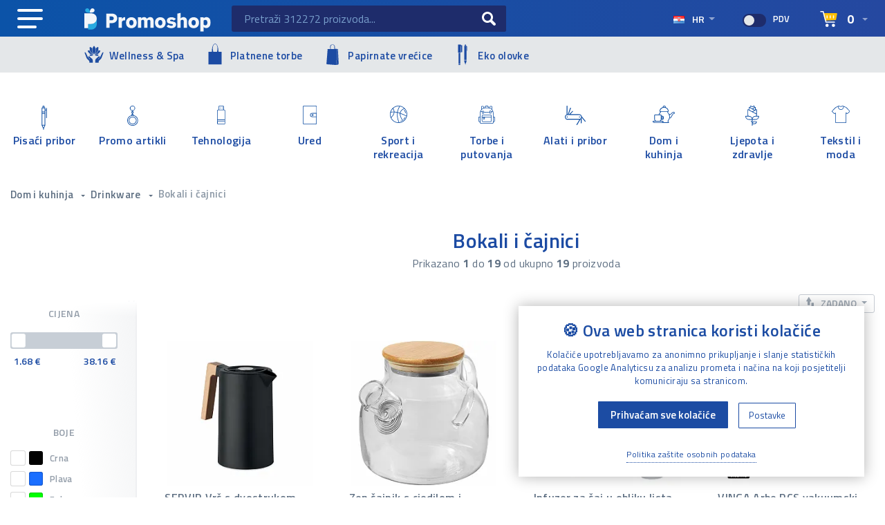

--- FILE ---
content_type: text/html; charset=UTF-8
request_url: https://www.promoshop.hr/418/bokali-i-cajnici
body_size: 38371
content:
<!DOCTYPE html>
<html lang="hr">
<head>
<link rel="preconnect" href="https://fonts.googleapis.com">
<link rel="preconnect" href="https://fonts.gstatic.com" crossorigin>

	<script>
		// Google Analytics
		window.dataLayer = window.dataLayer || [];
		function gtag(){dataLayer.push(arguments);}
		gtag('consent', 'default', {
		  'ad_storage': 'denied',
		  'ad_user_data': 'denied',
		  'ad_personalization': 'denied',
		  'analytics_storage': 'denied'
		});
	</script>
	<!-- Google tag (gtag.js) -->
	<script async src="https://www.googletagmanager.com/gtag/js?id=G-9QL5ZHRB3E"></script>
	<script>
	  window.dataLayer = window.dataLayer || [];
	  function gtag(){dataLayer.push(arguments);}
	  gtag('js', new Date());
		gtag('config', 'G-9QL5ZHRB3E');
		gtag('config', 'AW-871330233');
	  	</script>

	<!-- Microsoft Clarity tag -->
	<script type="text/javascript">
	    (function(c,l,a,r,i,t,y){
	        c[a]=c[a]||function(){(c[a].q=c[a].q||[]).push(arguments)};
	        t=l.createElement(r);t.async=1;t.src="https://www.clarity.ms/tag/"+i;
	        y=l.getElementsByTagName(r)[0];y.parentNode.insertBefore(t,y);
	    })(window, document, "clarity", "script", "pxvg1k7x5o");
	</script>
		<script>
		// Microsoft Clarity
		window.clarity('consent', false);
	</script>
	
    <meta charset="UTF-8">
    <meta name="viewport" content="width=device-width, initial-scale=1.0">
    <title>Bokali i čajnici - Drinkware - Dom i kuhinja &bull; Promoshop</title>
    <link rel="canonical" href="https://www.promoshop.hr/418/bokali-i-cajnici" />
		<meta property="og:site_name" content="Promoshop">

    		    
            <meta name="description" content="Veliki izbor promotivnih poslovnih poklona i božićnih promo darova. Osim vrhunske ponude reklamnih proizvoda i promotivnih poklona za B2B sektor, našim kupcima nudimo i cijelu lepezu drugih usluga.">
    		<meta name="robots" content="index, follow, max-image-preview:large, max-snippet:-1, max-video-preview:-1">
		<meta name="google-site-verification" content="RJ0XhULqiA79uGvYxLkH2JoJ7z_6QgxupgNzTm8wvko">
		<meta name="ahrefs-site-verification" content="b5adad4374d288176d4832148d166c1996ee636cf72b8b333c1d080ec00971f5">
		<meta name="facebook-domain-verification" content="qkp9i9v97c40lrh6ub4ndz3rsbox2x">
		<meta property="fb:pages" content="1611622865766126">

		<script type="application/ld+json">
		{
		    "@context" : "https://schema.org",
		    "@type" : "Organization",
		    "name": "Promoshop",
		    "url" : "https://www.promoshop.hr/",
		    "logo" : "https://www.promoshop.hr/themes/promo/assets/img/ico/favicon.png",
            "sameAs": [
                "https://www.facebook.com/promoshop.hr",
                "https://x.com/PromoshopHR",
                "https://hr.linkedin.com/company/promoshop-hr",
                "https://www.crunchbase.com/organization/promoshop-80d0"
            ]
		}
		</script>
		<script type="application/ld+json">
		{
		    "@context" : "https://schema.org",
		    "@type" : "WebPage",
		    "name": "Promoshop",
		    "url" : "https://www.promoshop.hr/",
	        "potentialAction": {
	            "@type": "SearchAction",
	            "target": "https://www.promoshop.hr/pretraga?s={search_term_string}",
	            "query-input": "required name=search_term_string"
	        }
		}
		</script>

	    <link id="favicon" rel="icon" href="https://www.promoshop.hr/themes/promo/assets/img/ico/favicon.png">
	
		
    <link rel="stylesheet" href="https://stackpath.bootstrapcdn.com/bootstrap/4.4.1/css/bootstrap.min.css" integrity="sha384-Vkoo8x4CGsO3+Hhxv8T/Q5PaXtkKtu6ug5TOeNV6gBiFeWPGFN9MuhOf23Q9Ifjh" crossorigin="anonymous">

<link rel="stylesheet" href="https://cdnjs.cloudflare.com/ajax/libs/animate.css/3.7.2/animate.min.css">
<link rel="stylesheet" href="https://cdn.promoshop.hr/themes/promo/assets/css/splide.min.css">
<link rel="stylesheet" href="https://cdnjs.cloudflare.com/ajax/libs/noUiSlider/14.7.0/nouislider.min.css">
<link rel="stylesheet" href="https://cdnjs.cloudflare.com/ajax/libs/fancybox/3.5.7/jquery.fancybox.min.css">
<link rel="stylesheet" href="https://cdnjs.cloudflare.com/ajax/libs/magnify/2.3.3/css/magnify.min.css">
<link rel="stylesheet" href="https://cdn.jsdelivr.net/npm/bootstrap-select@1.13.14/dist/css/bootstrap-select.min.css">
<link rel="stylesheet" href="https://cdnjs.cloudflare.com/ajax/libs/font-awesome/5.15.1/css/all.min.css">
<link rel="stylesheet" href="https://cdn.promoshop.hr/themes/promo/assets/css/jquery-ui.min.css">

<link rel="stylesheet" href="https://cdn.promoshop.hr/themes/promo/assets/css/main.css?v1.42">

<style>
/* START Theme categories - headers */
.section-custom-header.izdvojeno-wellness-2026 {
	background-color:#a4836e;
	background-image: url("https://cdn.promoshop.hr/themes/promo/assets/img/headers/Wellness-2026.jpg?v2");
		background-position:right center;
}
.section-custom-header.izdvojeno-kava-2026 {
	background-color:#2c1e11;
	background-image: url("https://cdn.promoshop.hr/themes/promo/assets/img/headers/Kava-2026.jpg?v2");
		background-position:right center;
}
.section-custom-header.izdvojeno-torbe-2025 {
    background-image: url("https://cdn.promoshop.hr/themes/promo/assets/img/headers/Torbe-2025.jpg?v2");
		background-position:right center;
}
.section-custom-header.izdvojeno-lito-2025 {
    background-image: url("https://cdn.promoshop.hr/themes/promo/assets/img/headers/Lito-2025.jpg?v2");
		background-position:right bottom;
}
.section-custom-header.izdvojeno-sir-2025 {
    background-image: url("https://cdn.promoshop.hr/themes/promo/assets/img/headers/Sir-2025.jpg?v4");
		background-position:center;
}
.section-custom-header.izdvojeno-visekratne-vrecice {
    background-image: url("https://cdn.promoshop.hr/themes/promo/assets/img/headers/Visekratne-vrecice.jpg?v2");
		background-position:right bottom;
}
.section-custom-header.izdvojeno-zima-2024 {
    background-image: url("https://cdn.promoshop.hr/themes/promo/assets/img/headers/Zima-2024.jpg?v3");
		background-position:center;
}
.section-custom-header.izdvojeno-ljeto-2024 {
    background-image: url("https://cdn.promoshop.hr/themes/promo/assets/img/headers/Ljeto-2024.webp");
		background-position:center;
}
.section-custom-header.izdvojeno-ljeto-2024 p {
	color: #2d7192;
  text-shadow: 1px 1px 2px rgba(255,255,255,0.5);
}
.section-custom-header.izdvojeno-rucnici {
    background-image: url("https://cdn.promoshop.hr/themes/promo/assets/img/headers/Rucnici-2024.jpg?v3");
		background-position:center bottom;
}
.section-custom-header.izdvojeno-vinga-2024 {
    background-image: url("https://cdn.promoshop.hr/themes/promo/assets/img/headers/Vinga-2024.webp");
		background-position:center top;
}
.section-custom-header.izdvojeno-blagdani-2023 {
    background-image: url("https://cdn.promoshop.hr/themes/promo/assets/img/headers/blagdani-2023.webp");
		background-position:center top;
}
.section-custom-header.izdvojeno-sport-2023 {
    background-image: url("https://cdn.promoshop.hr/themes/promo/assets/img/headers/sport-2023.jpg?new");
		background-position:center top;
}
.section-custom-header.izdvojeno-difuzori-2023 {
    background-image: url("https://cdn.promoshop.hr/themes/promo/assets/img/headers/difuzori-2023.webp");
		background-position:center;
}
.section-custom-header.izdvojeno-torbe-2023 {
    background-image: url("https://cdn.promoshop.hr/themes/promo/assets/img/headers/torbe-2023.webp");
		background-position:center;
}
.section-custom-header.izdvojeno-tekstil-2023 {
    background-image: url("https://cdn.promoshop.hr/themes/promo/assets/img/headers/tekstil-2023.webp");
		background-position:right top;
}
.section-custom-header.izdvojeno-tekstil-2023 p {
    font-weight:600;
		text-shadow:1px 1px 2px rgba(0,0,0,0.5);
}
.section-custom-header.izdvojeno-jesen2021 {
    background-image: url("https://cdn.promoshop.hr/themes/promo/assets/img/headers/jesen-2021.jpg?v3");
}
.section-custom-header.izdvojeno-jesen-2022 {
    background-image: url("https://cdn.promoshop.hr/themes/promo/assets/img/headers/jesen-2022-2.webp");
		/*background-position: center;*/
}
.section-custom-header.izdvojeno-retro-2022 {
    background-image: url("https://cdn.promoshop.hr/themes/promo/assets/img/headers/retro-2022-2.webp");
		/*background-position: center;*/
}
.section-custom-header.izdvojeno-stanice-2022 {
    background-image: url("https://cdn.promoshop.hr/themes/promo/assets/img/headers/stanice-2022-2.webp");
		background-position: bottom center;
}
.section-custom-header.izdvojeno-gadgeti-2022 {
    background-image: url("https://cdn.promoshop.hr/themes/promo/assets/img/headers/gadgeti-2022-2b.webp");
}
.section-custom-header.izdvojeno-zima2021 {
    background-image: url("https://cdn.promoshop.hr/themes/promo/assets/img/headers/bozic-2021.jpg?v2");
		background-position:right bottom;
		background-color:#d00000;
}
.section-custom-header.izdvojeno-zima2021 {
    background-image: url("https://cdn.promoshop.hr/themes/promo/assets/img/headers/pokloni-2021.jpg?v1");
		background-position:right top;
}
.section-custom-header.izdvojeno-priroda {
    background-image: url("https://cdn.promoshop.hr/themes/promo/assets/img/headers/priroda.webp");
		background-position:right bottom;
		background-color:#426609;
}
.section-custom-header.izdvojeno-papirnate-vrecice {
    background-image: url("https://cdn.promoshop.hr/themes/promo/assets/img/headers/papirnate-vrecice-2026.jpg?v2");
		background-position:right top;
		background-color:#485815;
}
.section-custom-header.izdvojeno-platnene-vrecice {
    background-image: url("https://cdn.promoshop.hr/themes/promo/assets/img/headers/platnene-vrecice-2026.webp");
		background-position:right top;
		background-color:#835d48;
}
.section-custom-header.izdvojeno-ljeto-2022 {
    background-image: url("https://cdn.promoshop.hr/themes/promo/assets/img/headers/ljeto-2022.jpg?new");
		background-position:right bottom;
		background-color:#204e77;
}
.section-custom-header.izdvojeno-Ured-2023 {
    background-image: url("https://cdn.promoshop.hr/themes/promo/assets/img/headers/Ured-2023-2.jpg?new2");
		background-position:right center;
}
.section-custom-header.izdvojeno-Ured-2023 p {
		max-width: 55%;
		/*
		color:#3a4e65;
		text-shadow:1px 1px 2px rgba(255,255,255,0.5);
		*/
}
@media only screen and (max-width: 767px) {
	.section-custom-header.izdvojeno-Ured-2023 p {
			max-width:none;
	}
	.section-custom-header.izdvojeno-ljeto-2024 p {
		color: #fff;
	  text-shadow: 1px 1px 2px rgba(0,0,0,0.25);
	}
}

/* END Theme categories - headers */



    .main-dropdown-menu .dropdown-item.mobile-only-item {
        display:none!important;
    	color: #5e6f82;
    	text-transform: uppercase;
    	font-size: 14px;
    }
    .main-dropdown-menu .dropdown-item.mobile-only-item:hover,
    .main-dropdown-menu .dropdown-item.mobile-only-item:focus {
    	color: #fff;
    }
    .main-dropdown-menu .dropdown-item.mobile-only-item img {
        width:auto;
        height:15px;
        margin-top:4px;
    }

    a.btn-main, button.btn-main {
    	background-size: calc(200% + 1px) auto;
    }
    a.btn-main:hover, button.btn-main:hover {
    	background-position-x: calc(-100% - 1px);
    }

    header .inline-btn .dropdown-toggle.profile-btn:hover {
    	background: inherit;
    	color: inherit;
    }
    header .inline-btn .dropdown-toggle.profile-btn.expandend,
    header .inline-btn .dropdown-toggle.profile-btn.expandend:hover {
    	background: #fff;
    	color: #1c4ba3;
    }
    .login-menu:hover > .dropdown-menu {
    	display: none;
    }
    .login-menu:hover > .dropdown-menu.show {
    	display: block;
    }

    .product-details .dostupno p span.dost-wrap {
    	width:5rem;
    	position:relative;
    }
    .product-details .dostupno p span.dost-wrap .count {
    	position:absolute;
    	right:30px;
    	top:-2px;
    }

    /* Search filter - kategorije */
    .checkbox-field.filter-categories-tree {
    	padding-bottom:10px;
    	padding-left:10px;
    	border-bottom:1px solid #e5e9ee;
    }
    .checkbox-field.filter-categories-tree a {
    	display:block;
    	margin-left: 0px;
    	margin:2px 0px;
    	font-size:14px;
    	font-weight:400;
    }
    .checkbox-field.filter-categories-tree a:hover {
    	color:#1c4ba3;
    }
	.checkbox-field.filter-categories-tree a.text-nowrap {
    	overflow:hidden;
    }
    .checkbox-field.filter-categories-tree > span {
    	/*padding-top:10px;*/
    	padding-bottom:5px;
    	text-transform:uppercase;
    	font-size:12px;
    	font-weight:600;
    	/*text-align:center;*/
    }
    .checkbox-field.filter-categories-tree .badge.badge-secondary {
    	margin-top:6px;
		margin-right:15px;
    	background:#dfe4e9;
    	color:#5e6f82;
    	font-weight:600;
    }
    .checkbox-field.filter-categories-tree a:hover .badge.badge-secondary {
    	background:#1c4ba3;
    	color:#fff;
    }

    .noUi-horizontal .noUi-handle {
    	transition: 0.3s;
    }
    .noUi-horizontal .noUi-handle:hover {
    	background: #1c4ba3;
    }

    /*
    .noUi-target {
        padding: 0 17px!important;
    }
    .noUi-connects {
        margin: 0 -34px!important;
        width: calc(100% + 34px)!important;
    }
    */

    /* Search autocomplete widget */
.ui-widget.ui-autocomplete {
	font-family: inherit;
	font-size: 1em;
	color:#5e6f82;
}
.ui-widget.ui-widget-content.ui-autocomplete {
	padding:15px;
	border: none;
    border-radius: 3px;
    box-shadow: 4px 4px 5px 0px rgba(26, 26, 26, 0.25);
}
.ui-widget.ui-autocomplete .ui-menu-item {
	padding-top:10px;
	border-bottom: 1px solid rgba(0, 0, 0, 0.05);
}
.ui-widget.ui-autocomplete .ui-menu-item:last-child {
	border-bottom: none;
}
.ui-widget.ui-autocomplete .ui-menu-item div {
	overflow:auto;
	clear:both;
	min-height:80px;
}
/*.ui-menu.ui-widget.ui-autocomplete .ui-menu-item:hover, .ui-menu.ui-widget.ui-autocomplete .ui-menu-item:focus,
.ui-menu.ui-widget.ui-autocomplete .ui-menu-item:hover div, .ui-menu.ui-widget.ui-autocomplete .ui-menu-item:focus div,*/
.ui-menu .ui-state-focus,
.ui-menu .ui-state-active {
	margin: 0px;
	border:none;
	/*border-bottom: 1px solid rgba(0, 0, 0, 0.05);*/
}
.ui-widget.ui-autocomplete .ui-menu-item .code {
	font-size: 12px;
	font-weight: 600;
	display: block;
	opacity:0.75;
}
.ui-widget.ui-autocomplete .ui-menu-item .title {
	font-weight: 400;
	display: block;
}
.ui-widget.ui-autocomplete .ui-menu-item .img {
	display:inline-block;
	float:left;
	min-width:80px;
	margin-right:15px;
	text-align:center;
}
.ui-widget.ui-autocomplete .ui-menu-item .img img {
	max-width:80px;
	max-height:80px;
	display:inline-block;
	vertical-align:middle;
}

    .pagination.alter {
        clear:both;
        margin:0;
        margin-bottom:50px;
        overflow:hidden;
        justify-content: space-between;
    }
    .pagination.alter li a {
        display:block;
        width:200px;
        height:125px;
        padding:15px;
        border:1px solid #dee2e6;
        border-radius:2px;
        text-align:center;
        color:#1c4ba3;
    }
    .pagination.alter li.prev a {
        color:#dee2e6;
    }
    .pagination.alter li a strong {
        display:block;
        padding-top:10px;
        padding-bottom:20px;
        padding-left:0;
        padding-right:0;
        font-size:150px;
        font-weight:400;
        text-align:center;
        color:#dee2e6;
        line-height:0;
        transition:all 0.3s ease-in-out;
    }
    .pagination.alter li.prev a:hover strong {
        padding-right:10px;
    }
    .pagination.alter li.next a:hover strong {
        padding-left:10px;
    }
    .pagination.alter img {
    	width:auto;
    }
    @media only screen and (max-width: 500px) {
        #item-list-paginator {display:none;}
        .pagination.alter li a {
        	width: 170px;
        	padding: 10px;
        }
    }


    @media only screen and (max-width: 991px) {
        header .main-menu-btn, .main-dropdown-menu .dropdown-item.mobile-only-item {
        	display: block!important;
        }
		.filters {
			/*max-height: 99vh;*/
			padding-bottom:30px;
		}

    }
    @media only screen and (max-width: 767px) {
        header .top .login-menu {
        	display: none;
        }
    }
    @media only screen and (max-width: 576px) {
      header .logo-wrap {
        padding:0;
      }
    }

.text-shadow {
	text-shadow:1px 1px 4px rgba(0,0,0,0.9);
}

/* Izmjene rotatora na naslovnoj */
.blue-banner #mainRotatorWrap {
	/*position:relative;*/
}
.blue-banner #mainRotatorWrap::before {
	content:"";
	position:absolute;
	top:-10%;
	bottom:0;
	left:-10%;
	right:-10%;
	z-index:-1;
	filter: blur(20px);
    -webkit-transition: all 0.5s ease;
    -moz-transition: all 0.5s ease;
    -o-transition: all 0.5s ease;
    transition: all 0.5s ease;
}

.blue-banner {
	background: none;
}

section.main-rotator-section {
	min-height:auto;
	padding: 0;
}
.blue-banner .carousel-item {
    min-height:475px;
		min-height:600px;
}
.blue-banner .carousel-item {
    background-size:100% auto;
    background-position:center;
    background-repeat:no-repeat;
}
.main-rotator .prev-next {
	width:8%;
	opacity: 0.85;
}
.main-rotator .prev-next img {
	background: rgba(0,0,0,0.15);
	padding: 4px;
	border-radius: 4px;
}
.main-rotator .content {
	max-width: none;
	padding: 40px 12%;
}
.main-rotator .content hr {
	width:36%;
	margin-top:44px;
	margin-left:4px;
	border:none;
	border-bottom:3px solid #0d52a7;
}
.main-rotator .text-white .content hr {
	border-color:#fff;
}
.main-rotator .text-white h5, .main-rotator .text-white h2 {
	color:#fff;
}
.main-rotator .price span {
	font-size: 72px;
	font-weight:700;
	line-height: 0.85;
	line-height: 1;
}
.main-rotator .text-white .content a.btn-main,
.main-rotator .text-white .content button.btn-main {
	color:#0d52a7;
	background-position-x: calc(-100% - 1px);
	border:none;
}
.main-rotator .text-white .content a.btn-main:hover,
.main-rotator .text-white .content button.btn-main:hover {
	color:#fff;
	/*background-position-x: unset;*/
	background-position-x: calc(0% - 1px);
}

/* Izdvojene kategorije na naslovnoj */
.izdvojene-kategorije {
    max-width:1140px;
    /*background-image:url('https://www.promoshop.hr/themes/promo/assets/img/banners/Banner-Summer-2021.jpg');*/
}
.izdvojene-kategorije a
{
    display:block;
    position:relative;
}
.izdvojene-kategorije a::before
{
    display:block;
    content:"";
    position:absolute;
    top:100%;
    bottom:0;
    left:0;
    right:0;
    background:rgba(0,0,0,0.3);
    transition: 0.5s;
}
.izdvojene-kategorije a:hover::before
{
    top:0;
}
.izdvojene-kategorije .izdvojeno-1
{
    min-height:750px;
    background-image:url('https://cdn.promoshop.hr/themes/promo/assets/img/banners/izdvojeno-eu.webp');
}
.izdvojene-kategorije .izdvojeno-2,
.izdvojene-kategorije .izdvojeno-3,
.izdvojene-kategorije .izdvojeno-4,
.izdvojene-kategorije .izdvojeno-5,
.izdvojene-kategorije .izdvojeno-6
{
    min-height:360px;
}
.izdvojene-kategorije .izdvojeno-2 {
    margin-bottom:30px;
    background-image:url('https://cdn.promoshop.hr/themes/promo/assets/img/banners/izdvojeno-rekreacija.webp');
}
.izdvojene-kategorije .izdvojeno-3 {
    margin-right:15px;
    background-image:url('https://cdn.promoshop.hr/themes/promo/assets/img/banners/izdvojeno-koncerti.webp');
}
.izdvojene-kategorije .izdvojeno-4 {
    margin-left:15px;
    background-image:url('https://cdn.promoshop.hr/themes/promo/assets/img/banners/izdvojeno-seminari.webp');
}
.izdvojene-kategorije .izdvojeno-5 {
    margin-top:30px;
    background-image:url('https://cdn.promoshop.hr/themes/promo/assets/img/banners/izdvojeno-restorani.webp');
}
.izdvojene-kategorije .izdvojeno-6 {
    margin-top:30px;
    background-image:url('https://cdn.promoshop.hr/themes/promo/assets/img/banners/izdvojeno-eko.webp');
}
.izdvojene-kategorije .izdvojeno-7 {
    min-height:499px;
    background-image:url('https://cdn.promoshop.hr/themes/promo/assets/img/banners/izdvojeno-premium.webp');
}
.izdvojene-kategorije .txt {
    position:absolute;
    left:0;
    bottom:0;
    padding:30px;
    color:#fff;
}
.izdvojene-kategorije .izdvojeno-7 .txt {
    max-width:400px;
    bottom:auto;
    top:0;
}
.izdvojene-kategorije .txt h3 {
    font-size:34px;
    font-weight:600;
    color:#fff;
    text-shadow:2px 2px 2px rgba(0,0,0,0.4);
}
.izdvojene-kategorije .izdvojeno-7 .txt h3 {
    font-size:60px;
}
.izdvojene-kategorije .txt hr {
    max-width:200px;
    margin:20px 0;
    border:none;
    border-bottom:3px solid #fff;
}
.izdvojene-kategorije .txt p {
    max-width:360px;
    margin:0;
    font-size:16px;
    font-weight:600;
    text-shadow:1px 1px 2px rgba(0,0,0,0.2);
}

a.btn-main.btn-inverse {
	color:#1c4ba3;
	background-position-x: calc(-100% - 1px);
}
footer {
	background: url("https://cdn.promoshop.hr/themes/promo/assets/img/jpg/footer-bg.webp");
	background-size: cover;
	background-repeat: no-repeat;
	background-position: top center;
}
footer li {
	padding-top:3px;
	padding-bottom:3px;
}
footer li a:hover {
	color: #1c4ba3;
	color: #f2f2f2;
}
footer a.btn-big {
	padding: 5px 10px;
}
footer a#gdpr-cookie-reopen-footer {
	background:#fff;
	color: #1c4ba3;
}

.section-custom-header {
    max-width:none;
    min-height:210px;
	margin-left:-30px;
	/*margin-top:-60px;*/
	margin-bottom:30px;
	background-size: cover;
	background-repeat: no-repeat;
	background-position: top center;
}
.section-custom-header.izdvojeno-0 {
    background-image: url("https://cdn.promoshop.hr/themes/promo/assets/img/headers/summer-2021.webp");
}
.section-custom-header.izdvojeno-1 {
    background-image: url("https://cdn.promoshop.hr/themes/promo/assets/img/headers/eu.webp");
}
.section-custom-header.izdvojeno-2 {
    background-image: url("https://cdn.promoshop.hr/themes/promo/assets/img/headers/rekreacija.webp");
}
.section-custom-header.izdvojeno-3 {
    background-image: url("https://cdn.promoshop.hr/themes/promo/assets/img/headers/koncerti.webp");
}
.section-custom-header.izdvojeno-4 {
    background-image: url("https://cdn.promoshop.hr/themes/promo/assets/img/headers/seminari.webp");
}
.section-custom-header.izdvojeno-5 {
    background-image: url("https://cdn.promoshop.hr/themes/promo/assets/img/headers/restorani.webp");
}
.section-custom-header.izdvojeno-6 {
    background-image: url("https://cdn.promoshop.hr/themes/promo/assets/img/headers/eko.webp");
}
.section-custom-header.izdvojeno-7 {
    background-image: url("https://cdn.promoshop.hr/themes/promo/assets/img/headers/premium.webp");
}


.section-custom-header .txt {
    color:#fff;
}
.section-custom-header h1 {
    padding:10px 25px;
    color:#fff;
    background:rgba(0,0,0,0.25);
}
.section-custom-header p, .section-custom-header a.more {
    max-width:70%;
    padding:0px 25px;
    padding-bottom:15px;
		color:#fff;
    text-shadow:1px 1px 2px rgba(0,0,0,0.25);
}
.section-custom-header a.more {
    max-width:none;
    padding-bottom:20px;
}
.section-custom-header a.more > strong > svg {
		margin-top:-3px;
		margin-right:3px;
}

#opisProizvoda {
    border-bottom:1px solid #c8cdd6;
}
#opisProizvoda .table {
    font-size:14px;
    color:#5e6f82;
}
#opisProizvoda .table th, #opisProizvoda .table td {
    width:50%;
}
#opisProizvoda .table th {
    font-weight:600;
}
#opisProizvoda .table #variation-specification tr:first-child th,
#opisProizvoda .table #variation-specification tr:first-child td {
    border-top:none;
}
#opisProizvoda .table-hover tbody tr:hover {
	color: #3d4a59;
	background: #f3f4f7;
}
.product-specifications ul {
    /*
    column-count: 3;
    column-gap: 30px;
    */
    /*column-rule: 1px solid #fafbfb;*/
}

.chart-dropdown .dropdown-menu {
	max-height: calc(100vh - 60px);
	overflow-y: auto;
	overflow-x: hidden;
	padding-top: 75px;
}
.chart-dropdown .dropdown-menu.empty-cart {
	padding-top: 0;
}

.chart-dropdown .total-pricing {
	padding-bottom: 15px;
}
#cart-menu-buttons {
    position:absolute;
    top:0px;
}
#cart-menu-dropdown > a > div.row > div.col-3 {
    text-align:center;
}
#cart-menu-dropdown > a > div.row > div.col-3 img {
    border-radius:2px;
}
.bootstrap-select .dropdown-toggle .filter-option-inner-inner::first-letter,
.bootstrap-select .dropdown-menu li a span.text::first-letter {
	text-transform: capitalize;
}
select[name="color"] {
	width: 100%!important;
	max-height: 33.6px;
	padding: 3.8px 10px!important;
	border: 1px solid #c7ced6;
	border-radius: 3px;
	font-size: 16px;
	font-weight: 400;
	color: #5e6f82;
	text-transform: initial;
	background: transparent;
	line-height: 1.35;
}
#product-total-price {
    white-space:nowrap;
}

#cart-menu-total span.notice {
    font-size:13px;
    white-space:normal;
}

.pagination.alter li.next a.more {
	width: auto;
	height: 125px;
	border: 1px solid #1c4ba3;
	font-weight:400;
	color: #fff;
	background:#1c4ba3;
}
.pagination.alter li.next a.more:hover {
	color: #1c4ba3;
	background:#fff;
}
.pagination.alter li.next a.more svg {
	width:40px;
	height:40px;
}
.pagination.alter li.next a.more:hover strong {
    padding-left:0px;
}
.pagination.alter li.next a.more span {
	font-weight:600;
}

.product-details .box.top {
	position: relative;
	overflow:hidden;
}
.product-card .thumb .free-print, .product-details .box.top .free-print, .dotisak-icons .free-print {
	width:200px;
	position: absolute;
	top:34px;
	right:-55px;
	z-index: 1;
	transform: rotate(45deg);
	font-size:12px;
	background:#5e6f82;
	padding:2px 50px;
	color:#fff;
	box-shadow:0px 3px 5px 0px rgba(0,0,0,0.15);
}
.product-card .thumb .free-print.special {
	top:18px;
	right:-72px;
	background:purple;
}
.dotisak-icons .free-print {
	top: 12px;
	right: auto;
  left: -51px;
	padding: 1px 50px;
	font-size:10px;
  transform: rotate(-45deg);
  background:#1c4ba3;
}
.dotisak-icons .notice {
	opacity: 0.6;
	font-size: 14px;
	font-weight: 600;
	color: #5e6f82;
}
.product-card {
    /*
    border:1px solid #f2f2f2;
    border-bottom:none;
    border-left:none;
    box-shadow:1px -1px 4px rgba(0,0,0,0.05);
    */
}

.noUi-horizontal .noUi-origin {
	width:7.5%;
}
.noUi-horizontal .noUi-base div:nth-child(2) .noUi-handle {
    left:-28px;
}

.dotisak-icons .inner-content {
	margin-top:-2px;
	background: #fff;
	border: 1px solid rgba(0, 0, 0, 0.1);
	padding: 15px;
}
.dotisak-icons .inner-content .radio-box {
    display:block;
    padding-top:20px;
    padding-bottom:15px;
    margin-top:15px;
    margin-bottom:15px;
    position:relative;
    overflow:hidden;
    border-radius: 3px;
    transition: 0.1s;
    box-shadow: 0px 0px 0px rgba(94,111,130,0.1);
    border:1px solid rgba(94,111,130,0.1);
}
.dotisak-icons .inner-content .radio-box:hover {
	box-shadow: 0px 0px 5px rgba(94,111,130,0.5);
}
.dotisak-icons .radio-box label {
  min-height: 112px;
  font-size: 13px;
	/*color: #333333;*/
	line-height:18px;
	padding-left: 0;
	padding-bottom:30px;
}
.dotisak-icons .radio-box img {
	margin-bottom:15px;
	padding-left:20px;
	cursor:pointer;
}
.dotisak-icons .radio-box label::after, .dotisak-icons .radio-box label::before {
	top: auto;
	transform: none;
	transform: translateX(-50%);
	bottom: 0px;
	left: 50%!important;
}
.dotisak-icons .radio-box label::after {
	bottom:4px;
}
.popover {
    font-family: "Titillium Web", fallback, sans-serif;
}
.popover .popover-body {
    color:#5e6f82;
}

.faq-accordion .card {
    margin-bottom:15px;
    border-radius:3px;
    border-color:#e4e7e9;
}
.faq-accordion .card-header {
    padding:0;
    background-color:#fff;
    border-bottom:none;
}
.faq-accordion .card-header button.btn {
	display:block;
	width:100%;
	padding: 1rem 1.25rem;
	text-align:left;
	font-weight: 600;
	font-size: 18px;
	text-transform: none;
	border: none;
	border-radius: 0;
	line-height: 1.35;
}
.faq-accordion .card-body {
    padding-top:0;
}

.required label::after, .required.notice::after {
	content:"*";
	display:inline-block;
	color:#fba602;
	padding-left:3px;
	font-size:125%;
}
.required-red label::after, .required-red.notice::after {
	content:"**";
	color:#d5161c;
}
.required.notice {
	font-size:13px;
}
.font-12px {
	font-size:12px
}
.product-page .small-description pre {
	overflow:visible;
	font-family:inherit;
	font-size:inherit;
	color:inherit;
	white-space:normal;
}

/* Vertikalno centriranje položenih fotografija */
#main-slider .splide__track > .splide__list > .splide__slide {
	padding-top:10px;
}
#main-slider .splide__slide > a {
	min-height:300px;
	display:flex!important;
	align-items:center;
	justify-content:center;
}
#main-slider .splide__slide.is-active > a > img {
	display:flex!important;
	max-width:100%!important;
	height:fit-content;
}
#product-images .splide__slide img {
	border-radius:3px;
}
#product-images #thumbnail-slider {
	margin-top:10px;
}
#product-images #thumbnail-slider-list .splide__slide {
	display:flex;
	align-items:center;
	justify-content:center;
	background:white;
}



@media only screen and (max-width: 1199px) {
    .blue-banner .carousel-item {
        background-size:cover;
    }
    .main-rotator .price span {
    	font-size: 60px;
    }
    .main-rotator h2 {
    	font-size: 24px;
    }
}

@media only screen and (max-width: 991px) {
    .section-custom-header {
    	margin-left:-15px;
    	margin-right:-15px;
    }
    .product-specifications ul {
        /*column-count: 2;*/
    }
}

@media only screen and (max-width: 767px) {
    .blue-banner .carousel-item {
        /*background-size:100% auto;*/
    }
    .main-rotator > div.container-fluid {
    	padding:0;
    }
    .main-rotator .prev-next {
    	width: 12%;
    	padding:0;
    }
    .main-rotator .prev-next.carousel-control-prev img {
    	padding-left:12px;
    }
    .main-rotator .prev-next.carousel-control-next img {
    	padding-right:12px;
    }
    .main-rotator .price span {
    	font-size: 30px;
    }
    .main-rotator .price span br {
    	display:none;
    }
    .main-rotator h2 {
    	font-size: 18px;
    }
    .main-rotator .content hr {
    	margin-top: 18px;
    	margin-bottom: 18px;
    	margin-left: 2px;
    }
    .main-rotator .content {
    	padding: 25px;
    	background:rgba(255,255,255,0.75);
    }
    .main-rotator .text-white .content {
    	background:rgba(0,0,0,0.35);
    }
    .blue-banner .carousel-item img {
        max-height:325px;
    }

    .izdvojene-kategorije .izdvojeno-1 {
    	min-height: 360px;
    	margin-bottom:30px;
    	background-image:url('https://cdn.promoshop.hr/themes/promo/assets/img/banners/izdvojeno-eu-small.webp');
    }
    .section-custom-header {
    	background-position:75%;
    }
    .section-custom-header p {
        max-width:100%;
        padding-top:15px;
        padding-bottom:15px;
        text-shadow:1px 1px 2px rgba(0,0,0,0.75);
        background:rgba(0,0,0,0.25);
    }

    .chart-dropdown .dropdown-menu {
    	max-height: calc(100vh - 120px);
    }
}

@media only screen and (max-width: 555px) {
    .izdvojene-kategorije .custom-break {
    	width:100%;
    	max-width:100%;
        -ms-flex: 0 0 100%;
        flex: 0 0 100%;
    }
    .izdvojene-kategorije .izdvojeno-3 {
    	margin-right:0;
    	background-image:url('https://cdn.promoshop.hr/themes/promo/assets/img/banners/izdvojeno-koncerti-small.webp');
    }
    .izdvojene-kategorije .izdvojeno-4 {
    	margin-left:0;
    	margin-top:30px;
    	background-image:url('https://cdn.promoshop.hr/themes/promo/assets/img/banners/izdvojeno-seminari-small.webp');
    }
    .izdvojene-kategorije .izdvojeno-2, .izdvojene-kategorije .izdvojeno-5, .izdvojene-kategorije .izdvojeno-7 {
    	background-position:center;
    }
    .section-custom-header {
    	background-position:85%;
    }
    .product-specifications ul {
        /*column-count: 1;*/
    }
}

@media only screen and (max-width: 480px) {
    .section-custom-header h1 {
    	/*background: rgba(0,0,0,0.5);*/
    }
    .section-custom-header p {
    	text-shadow: 1px 1px 3px rgba(0,0,0,1);
    }
    .pagination.alter li.next a.more strong {
        display:none;
    }
}

@media only screen and (max-width: 425px) {
    .chart-dropdown .dropdown-menu {
    	padding-top: 125px;
    }
    .chart-dropdown .dropdown-menu.empty-cart {
    	padding-top: 0;
    }
}



/* Futuro potpis */
.futuro, .futuro span, .futuro strong {
	-webkit-transition:all 0.4s ease-in-out;
	-moz-transition:all 0.4s ease-in-out;
	-o-transition:all 0.4s ease-in-out;
	transition:all 0.4s ease-in-out;
}
.futuro {
	display:inline-block;
	position:relative;
	right:30px;
	float:right;
	width:25px;
	height:25px;
	color:#fff;
	text-decoration:none;
	overflow:hidden;
	-webkit-transform:translate3d(0,0,0);
	transform:translate3d(0,0,0);
}
.futuro.right {
	right:auto;
}
.futuro.neutral, .futuro.neutral:hover {
	text-shadow:1px 1px #333;
}
.futuro.light, .futuro.light:hover {
	color:#333;
}
.futuro span {
	display:block;
	width:24px;
	height:24px;
	position:absolute;
	z-index:10;
	background:#1d1d1d url('https://www.futuro.hr/img/potpis/futuro.png') center 5px no-repeat;
	background-size:18px auto;
	border-radius:50%;
}
.futuro.neutral.alt span {
	background-color:#666;
}
.futuro.dark.alt span,
.futuro.light.alt span {
	background-color:#999;
}
.futuro.dark.alt2 span {
	background:transparent url('https://www.futuro.hr/img/potpis/futuro2.png') center -1px no-repeat;
	background-size:30px auto;
}
.futuro.dark.alt2:hover span {
	background-color:#d5261e;
}
.futuro strong {
	display:block;
	position:absolute;
	top:4px;
	left:15px;
	font-size:12px;
	font-weight:400;
	line-height:17px;
	opacity:0;
}
.futuro.right strong {
	left:-20px;
}
.futuro:hover {
	color:#fff;
	text-decoration:none;
	overflow:visible;
}
.futuro:hover span, .futuro.alt:hover span {
	background-color:#d5261e;
	border-radius:6px;
}
.futuro:hover strong {
	left:30px;
	opacity:1;
}
.futuro.right:hover strong {
	left:-40px;
}



/* October preloader stripe */
.stripe-loading-indicator .stripe, .stripe-loading-indicator .stripe-loaded {
	height: 4px!important;
	background: #2a71e3!important; /* plava */
	background: #ffc107!important; /* narančasta */
	-webkit-box-shadow: none!important;
	box-shadow: none!important;
}

/*===== All Preloader Style =====*/
.preloader {
  /* Body Overlay */
  position: fixed;
  top: 0;
  left: 0;
  display: table;
  height: 100%;
  width: 100%;
  /* Change Background Color */
  background: #fff;
  z-index: 99999;
 	opacity: 1;
 	transition: all 0.3s ease-in-out; }
  .preloader .loader {
    display: table-cell;
    vertical-align: middle;
    text-align: center; }
    .preloader .loader .ytp-spinner {
      position: absolute;
      left: 50%;
      top: 50%;
      width: 36px;
      margin-left: -18px;
      z-index: 18;
      pointer-events: none; }
      .preloader .loader .ytp-spinner .ytp-spinner-container {
        pointer-events: none;
        position: absolute;
        width: 100%;
        padding-bottom: 100%;
        top: 50%;
        left: 50%;
        margin-top: -50%;
        margin-left: -50%;
        -webkit-animation: ytp-spinner-linspin 1568.23529647ms linear infinite;
        -moz-animation: ytp-spinner-linspin 1568.23529647ms linear infinite;
        -o-animation: ytp-spinner-linspin 1568.23529647ms linear infinite;
        animation: ytp-spinner-linspin 1568.23529647ms linear infinite; }
        .preloader .loader .ytp-spinner .ytp-spinner-container .ytp-spinner-rotator {
          position: absolute;
          width: 100%;
          height: 100%;
          -webkit-animation: ytp-spinner-easespin 5332ms cubic-bezier(0.4, 0, 0.2, 1) infinite both;
          -moz-animation: ytp-spinner-easespin 5332ms cubic-bezier(0.4, 0, 0.2, 1) infinite both;
          -o-animation: ytp-spinner-easespin 5332ms cubic-bezier(0.4, 0, 0.2, 1) infinite both;
          animation: ytp-spinner-easespin 5332ms cubic-bezier(0.4, 0, 0.2, 1) infinite both; }
          .preloader .loader .ytp-spinner .ytp-spinner-container .ytp-spinner-rotator .ytp-spinner-left {
            position: absolute;
            top: 0;
            left: 0;
            bottom: 0;
            overflow: hidden;
            right: 50%; }
          .preloader .loader .ytp-spinner .ytp-spinner-container .ytp-spinner-rotator .ytp-spinner-right {
            position: absolute;
            top: 0;
            right: 0;
            bottom: 0;
            overflow: hidden;
            left: 50%; }
    .preloader .loader .ytp-spinner-circle {
      box-sizing: border-box;
      position: absolute;
      width: 200%;
      height: 100%;
      border-style: solid;
      /* Spinner Color */
      border-color: #2a71e3 #2a71e3 #fff;
      border-radius: 50%;
      border-width: 4px; }
    .preloader .loader .ytp-spinner-left .ytp-spinner-circle {
      left: 0;
      right: -100%;
      border-right-color: #fff;
      -webkit-animation: ytp-spinner-left-spin 1333ms cubic-bezier(0.4, 0, 0.2, 1) infinite both;
      -moz-animation: ytp-spinner-left-spin 1333ms cubic-bezier(0.4, 0, 0.2, 1) infinite both;
      -o-animation: ytp-spinner-left-spin 1333ms cubic-bezier(0.4, 0, 0.2, 1) infinite both;
      animation: ytp-spinner-left-spin 1333ms cubic-bezier(0.4, 0, 0.2, 1) infinite both; }
    .preloader .loader .ytp-spinner-right .ytp-spinner-circle {
      left: -100%;
      right: 0;
      border-left-color: #fff;
      -webkit-animation: ytp-right-spin 1333ms cubic-bezier(0.4, 0, 0.2, 1) infinite both;
      -moz-animation: ytp-right-spin 1333ms cubic-bezier(0.4, 0, 0.2, 1) infinite both;
      -o-animation: ytp-right-spin 1333ms cubic-bezier(0.4, 0, 0.2, 1) infinite both;
      animation: ytp-right-spin 1333ms cubic-bezier(0.4, 0, 0.2, 1) infinite both; }

/* Preloader Animations */
@-webkit-keyframes ytp-spinner-linspin {
  to {
    -webkit-transform: rotate(360deg);
    -moz-transform: rotate(360deg);
    -ms-transform: rotate(360deg);
    -o-transform: rotate(360deg);
    transform: rotate(360deg); } }

@keyframes ytp-spinner-linspin {
  to {
    -webkit-transform: rotate(360deg);
    -moz-transform: rotate(360deg);
    -ms-transform: rotate(360deg);
    -o-transform: rotate(360deg);
    transform: rotate(360deg); } }

@-webkit-keyframes ytp-spinner-easespin {
  12.5% {
    -webkit-transform: rotate(135deg);
    -moz-transform: rotate(135deg);
    -ms-transform: rotate(135deg);
    -o-transform: rotate(135deg);
    transform: rotate(135deg); }
  25% {
    -webkit-transform: rotate(270deg);
    -moz-transform: rotate(270deg);
    -ms-transform: rotate(270deg);
    -o-transform: rotate(270deg);
    transform: rotate(270deg); }
  37.5% {
    -webkit-transform: rotate(405deg);
    -moz-transform: rotate(405deg);
    -ms-transform: rotate(405deg);
    -o-transform: rotate(405deg);
    transform: rotate(405deg); }
  50% {
    -webkit-transform: rotate(540deg);
    -moz-transform: rotate(540deg);
    -ms-transform: rotate(540deg);
    -o-transform: rotate(540deg);
    transform: rotate(540deg); }
  62.5% {
    -webkit-transform: rotate(675deg);
    -moz-transform: rotate(675deg);
    -ms-transform: rotate(675deg);
    -o-transform: rotate(675deg);
    transform: rotate(675deg); }
  75% {
    -webkit-transform: rotate(810deg);
    -moz-transform: rotate(810deg);
    -ms-transform: rotate(810deg);
    -o-transform: rotate(810deg);
    transform: rotate(810deg); }
  87.5% {
    -webkit-transform: rotate(945deg);
    -moz-transform: rotate(945deg);
    -ms-transform: rotate(945deg);
    -o-transform: rotate(945deg);
    transform: rotate(945deg); }
  to {
    -webkit-transform: rotate(1080deg);
    -moz-transform: rotate(1080deg);
    -ms-transform: rotate(1080deg);
    -o-transform: rotate(1080deg);
    transform: rotate(1080deg); } }

@keyframes ytp-spinner-easespin {
  12.5% {
    -webkit-transform: rotate(135deg);
    -moz-transform: rotate(135deg);
    -ms-transform: rotate(135deg);
    -o-transform: rotate(135deg);
    transform: rotate(135deg); }
  25% {
    -webkit-transform: rotate(270deg);
    -moz-transform: rotate(270deg);
    -ms-transform: rotate(270deg);
    -o-transform: rotate(270deg);
    transform: rotate(270deg); }
  37.5% {
    -webkit-transform: rotate(405deg);
    -moz-transform: rotate(405deg);
    -ms-transform: rotate(405deg);
    -o-transform: rotate(405deg);
    transform: rotate(405deg); }
  50% {
    -webkit-transform: rotate(540deg);
    -moz-transform: rotate(540deg);
    -ms-transform: rotate(540deg);
    -o-transform: rotate(540deg);
    transform: rotate(540deg); }
  62.5% {
    -webkit-transform: rotate(675deg);
    -moz-transform: rotate(675deg);
    -ms-transform: rotate(675deg);
    -o-transform: rotate(675deg);
    transform: rotate(675deg); }
  75% {
    -webkit-transform: rotate(810deg);
    -moz-transform: rotate(810deg);
    -ms-transform: rotate(810deg);
    -o-transform: rotate(810deg);
    transform: rotate(810deg); }
  87.5% {
    -webkit-transform: rotate(945deg);
    -moz-transform: rotate(945deg);
    -ms-transform: rotate(945deg);
    -o-transform: rotate(945deg);
    transform: rotate(945deg); }
  to {
    -webkit-transform: rotate(1080deg);
    -moz-transform: rotate(1080deg);
    -ms-transform: rotate(1080deg);
    -o-transform: rotate(1080deg);
    transform: rotate(1080deg); } }

@-webkit-keyframes ytp-spinner-left-spin {
  0% {
    -webkit-transform: rotate(130deg);
    -moz-transform: rotate(130deg);
    -ms-transform: rotate(130deg);
    -o-transform: rotate(130deg);
    transform: rotate(130deg); }
  50% {
    -webkit-transform: rotate(-5deg);
    -moz-transform: rotate(-5deg);
    -ms-transform: rotate(-5deg);
    -o-transform: rotate(-5deg);
    transform: rotate(-5deg); }
  to {
    -webkit-transform: rotate(130deg);
    -moz-transform: rotate(130deg);
    -ms-transform: rotate(130deg);
    -o-transform: rotate(130deg);
    transform: rotate(130deg); } }

@keyframes ytp-spinner-left-spin {
  0% {
    -webkit-transform: rotate(130deg);
    -moz-transform: rotate(130deg);
    -ms-transform: rotate(130deg);
    -o-transform: rotate(130deg);
    transform: rotate(130deg); }
  50% {
    -webkit-transform: rotate(-5deg);
    -moz-transform: rotate(-5deg);
    -ms-transform: rotate(-5deg);
    -o-transform: rotate(-5deg);
    transform: rotate(-5deg); }
  to {
    -webkit-transform: rotate(130deg);
    -moz-transform: rotate(130deg);
    -ms-transform: rotate(130deg);
    -o-transform: rotate(130deg);
    transform: rotate(130deg); } }

@-webkit-keyframes ytp-right-spin {
  0% {
    -webkit-transform: rotate(-130deg);
    -moz-transform: rotate(-130deg);
    -ms-transform: rotate(-130deg);
    -o-transform: rotate(-130deg);
    transform: rotate(-130deg); }
  50% {
    -webkit-transform: rotate(5deg);
    -moz-transform: rotate(5deg);
    -ms-transform: rotate(5deg);
    -o-transform: rotate(5deg);
    transform: rotate(5deg); }
  to {
    -webkit-transform: rotate(-130deg);
    -moz-transform: rotate(-130deg);
    -ms-transform: rotate(-130deg);
    -o-transform: rotate(-130deg);
    transform: rotate(-130deg); } }

@keyframes ytp-right-spin {
  0% {
    -webkit-transform: rotate(-130deg);
    -moz-transform: rotate(-130deg);
    -ms-transform: rotate(-130deg);
    -o-transform: rotate(-130deg);
    transform: rotate(-130deg); }
  50% {
    -webkit-transform: rotate(5deg);
    -moz-transform: rotate(5deg);
    -ms-transform: rotate(5deg);
    -o-transform: rotate(5deg);
    transform: rotate(5deg); }
  to {
    -webkit-transform: rotate(-130deg);
    -moz-transform: rotate(-130deg);
    -ms-transform: rotate(-130deg);
    -o-transform: rotate(-130deg);
    transform: rotate(-130deg); } }




:root {
    --purple: #fff;
    --red: #1c4ca3;
}
.gdpr-wrap {
    display:block;
    position: fixed;
    left: 0;
    right:0;
    bottom: 0;
    z-index:9998;
    width: 100%;
    padding-top:60px;
    background-color: rgba(255,255,255,0);
}
#gdpr-cookie-message {
    position: absolute;
    /*left: 50%;*/
    left:auto;
    right:30px;
    bottom: 30px;
    z-index:9999;
    /*margin-left:-300px;*/
    max-width: 500px;
    background-color: var(--purple);
    padding: 20px;
    padding-bottom:70px;
    border-radius: 0px;
    box-shadow: 0 0 20px rgba(0,0,0,0.3);
    text-align:center;
}
@media (max-width:600px) {
    #gdpr-cookie-message {
        left: 0;
        right: 0;
        margin-left:0;
        max-width: 100%;
    }
}
#gdpr-cookie-message h4 {
    color: var(--red);
    font-size: 24px;
    font-weight: 600;
    margin-top: 0px;
    margin-bottom: 10px;
}
#gdpr-cookie-message p {
    color: var(--red);
    font-size: 13px;
    line-height: 1.5em;
    margin-bottom:0;
}
#gdpr-cookie-message h5 {
    margin:15px 0;
    color: var(--red);
    font-size: 13px;
    list-style-type:none;
}
#gdpr-cookie-message ul {
    margin-top:0;
    padding-left:15px;
}
#gdpr-cookie-message ul li {
    color: var(--red);
    font-size: 13px;
    list-style-type:none;
}
 #gdpr-cookie-message ul li label {
    display:inline-block;
    margin:4px 0px;
}
#gdpr-cookie-message p:last-child {
    margin-bottom: 0;
    /*text-align: right;*/
}
#gdpr-cookie-message span.bottom {
    /*display:none;*/
    position:absolute;
    left:0;
    right:0;
    bottom:20px;
}
#gdpr-cookie-message a {
    color: var(--red);
    text-decoration: none;
    font-size: 12px;
    font-weight:400;
    padding-bottom: 2px;
    border-bottom: 1px dotted var(--red);
    transition: all 0.3s ease-in;
    display:inline-block;
}
#gdpr-cookie-message a:hover {
    /*color: white;*/
    border-bottom-color: var(--purple);
    transition: all 0.3s ease-in;
}
#gdpr-cookie-message button {
    display:inline-block;
    border: none;
    background: var(--red);
    color: var(--purple);
    font-size: 15px;
    font-weight: 600;
    padding: 10px 18px;
    border-radius: 1px;
    margin-left: 15px;
    margin-top: 20px;
    cursor: pointer;
    transition: all 0.3s ease-in;
}
#gdpr-cookie-message button#gdpr-cookie-advanced {
    border: 1px solid var(--red);
    background: var(--purple);
    font-size: 13px;
    font-weight: 400;
    color: var(--red);
    padding: 8px 14px;
}
#gdpr-cookie-message button:hover {
    background: var(--red);
    color: var(--purple);
    transition: all 0.3s ease-in;
}


/* input validation */
.input-error { border-color: #dc3545 }

/* Input kao switch (inicijalno za PDV u topbaru) */
.pdv-switch {
	vertical-align: middle;
}
@media (max-width:767px) {
	.right-dropdowns .pdv-switch {
		display:none!important;
	}
	.switch .label-outside {
		top: -1px;
		color: #fff;
	}
}
.switch .label-outside {
	position: absolute;
	left: 100%;
	top:-3px;
	display: inline-block;
	padding-left: 10px;
	font-size: 13px;
	font-weight: 600;
	cursor: pointer;
}
.switch {
  position: relative;
  display: inline-block;
  width: 34px;
  height: 19px;
	margin-bottom: 0;
	vertical-align: middle;
	/*transform:scale(0.6);*/
}
.switch input {
  opacity: 0;
  width: 0;
  height: 0;
}
.switch .slider {
  position: absolute;
  cursor: pointer;
  top: 0;
  left: 0;
  right: 0;
  bottom: 0;
  background-color: #1e2c6b;
  -webkit-transition: .4s;
  transition: .4s;
}
.switch .slider::before {
  position: absolute;
  content: "";
  height: 15px;
  width: 15px;
  left: 2px;
  bottom: 2px;
  background-color: #e4e7e9;
  -webkit-transition: .4s;
  transition: .4s;
}
.switch input:checked + .slider {
  background-color: #27aae1;
}
.switch input:focus + .slider {
  box-shadow: 0 0 1px #27aae1;
}
.switch input:checked + .slider::before {
  -webkit-transform: translateX(15px);
  -ms-transform: translateX(15px);
  transform: translateX(15px);
	background-color: #fff;
}
.switch .slider.round {
  border-radius: 15px;
}
.switch .slider.round::before {
  border-radius: 50%;
}

/* Custom */
header .bottom .special a {
	font-weight:600;
	color:inherit;
}

@media (min-width:576px) {
	.table-box .col-sm-1:last-of-type > .td::after {
		display:none;
	}
	.table-box .td::after {
		right:0;
	}
}


</style>    
	<link href="https://fonts.googleapis.com/css2?family=Titillium+Web:wght@400;600;700;900&display=swap" rel="stylesheet">

	
</head>

<body class="page-product-list">
    <div class="preloader">
        <div class="loader">
            <div class="ytp-spinner">
                <div class="ytp-spinner-container">
                    <div class="ytp-spinner-rotator">
                        <div class="ytp-spinner-left">
                            <div class="ytp-spinner-circle"></div>
                        </div>
                        <div class="ytp-spinner-right">
                            <div class="ytp-spinner-circle"></div>
                        </div>
                    </div>
                </div>
            </div>
        </div>
    </div>
    <header>
                <div class="top-small">
            <div class="container-fluid max-cont">
                <div class="row justify-content-end">
                    <div class="col-12 text-right">
                        <div class="dropdown inline-btn lang-menu">
    <button class="btn dropdown-toggle" type="button" id="langMenuSmall" data-toggle="dropdown"
        aria-haspopup="true" aria-expanded="false" aria-label="Select language"
        data-display="static">
        <img src="https://cdn.promoshop.hr/themes/promo/assets/img/png/hr.png" alt="Hrvatski">
        hr
    </button>
    <div class="dropdown-menu animate slideIn" aria-labelledby="langMenuSmall">
                <a class="dropdown-item" href="/en/418/bokali-i-cajnici" rel="alternate" hreflang="en" data-request-data="locale: 'en'" data-request="onSwitchLocale">
						<img src="https://cdn.promoshop.hr/themes/promo/assets/img/png/en.png" alt="en">
            English
        </a>
            </div>
</div><!-- /dropdown -->
                        

                        <div class="pdv-switch mr-3 pr-5 d-md-inline-block d-inline-block">
        <label class="switch">
            <input id="pdvSwitch" type="checkbox" name="pdv-inclusion"  data-request="shopPrices::onChangePdvInclusion">
            <span class="slider round"></span>
            <span class="label-outside">PDV</span>
        </label>
    </div>



<!-- IZBORNIK ZA ULOGIRANE KORISNIKE: -->
<!-- <div class="dropdown inline-btn profile-menu sm-hidden">
    <button class="btn dropdown-toggle profile-btn" type="button" id="accountMenuSmall"
        data-toggle="dropdown" aria-haspopup="true" aria-expanded="false"
        aria-label="Moj račun" data-display="static">
        Moj račun
    </button>
    <div class="dropdown-menu dropdown-menu-right animate slideIn"
        aria-labelledby="accountMenuSmall">
        <a class="dropdown-item" href="#">
            <img src="assets/img/svg/narudzbe.svg" alt="Moje narudžbe" class="icon">
            <span>Moje narudžbe</span>
        </a>
        <a class="dropdown-item" href="#">
            <img src="assets/img/svg/kuponi.svg" alt="Moji kuponi" class="icon">
            <span>Moji kuponi</span>
        </a>
        <a class="dropdown-item" href="#">
            <img src="assets/img/svg/podaci.svg" alt="Moji podaci" class="icon">
            <span>Moji podaci</span>
        </a>
        <a class="dropdown-item" href="#">
            <img src="assets/img/svg/adrese.svg" alt="Moje adrese" class="icon">
            <span>Moje adrese</span>
        </a>
        <a class="dropdown-item" href="#">
            <img src="assets/img/svg/pragled-kosarice.svg" alt="Pregled košarice"
                class="icon">
            <span>Pregled košarice</span>
        </a>

        <button class="btn btn-main btn-big logout-btn">Odjavi se</button>
    </div>
</div> -->
                        <button type="button" class="btn search-modal-btn" data-toggle="modal"
    data-target="#searchModal">
    <svg version="1.1" xmlns="http://www.w3.org/2000/svg"
        xmlns:xlink="http://www.w3.org/1999/xlink" x="0px" y="0px"
        viewBox="29.7 78.7 535.8 535.8" style="enable-background:new 29.7 78.7 535.8 535.8;"
        xml:space="preserve">
        <path d="M244.5,78.7c118.6,0,214.7,96.1,214.7,214.7c0,39.8-10.8,77.1-29.7,109.1l120.3,120.3c20.9,20.9,20.9,55,0,75.9l0,0
c-20.9,20.9-55,20.9-75.9,0L353.6,478.4c-32,18.9-69.3,29.8-109.1,29.8c-118.6,0-214.7-96.2-214.7-214.8
C29.8,174.8,125.9,78.7,244.5,78.7L244.5,78.7z M244.5,159.2c-74.1,0-134.2,60.1-134.2,134.2c0,74.1,60.1,134.2,134.2,134.2
c17.3,0,33.8-3.3,49.1-9.3l0.1,0l2.8-1.1l0.3-0.1h0l1.6-0.7l1.3-0.6l0.2-0.1l1.6-0.7l1.1-0.5l0.4-0.2l2.5-1.3l0.6-0.3l1.5-0.8
l0.7-0.4l0.8-0.4l1.5-0.8l1.3-0.7l0.2-0.1l1.5-0.9l0.3-0.2l2.3-1.4l0.3-0.2l0.2-0.1l1.3-0.8l1.4-0.9v0l1.4-1l1.2-0.8l0.2-0.1l1.4-1
l0,0l2.7-2h0l0.8-0.6l0.5-0.4l1.3-1.1l0.7-0.5l0.7-0.5l1.3-1.1h0l1.3-1.1l1.3-1.1l0.3-0.3l0.9-0.9l1.3-1.2l0.1-0.1l1.1-1l0.1-0.1
l2.2-2.2l0.1-0.1l1-1.1l0.1-0.2l1.2-1.2l0.9-1l0.3-0.3l1.1-1.3l0.7-0.8l0.4-0.5l1.1-1.3l0.5-0.7l0.5-0.6l1.1-1.3l1.1-1.3l0,0l2-2.7
l0,0l1-1.4l0.2-0.2l0.8-1.2l1-1.4l0,0l0.9-1.4l0.2-0.3l1.1-1.8l1.2-1.9l0.2-0.4l0.9-1.5l0.1-0.2l0.7-1.3l0.8-1.5l0.4-0.8l0.4-0.7
l0.8-1.5l0.3-0.6l0.1-0.1l1.2-2.3l0.2-0.4l0.5-1.1l0.7-1.6l0.1-0.2l0.6-1.4l0.7-1.6l0,0l0.6-1.6l0.6-1.5l0.1-0.2
c6-15.2,9.3-31.7,9.3-49C378.7,219.3,318.6,159.2,244.5,159.2z" />
    </svg>
</button>
                    </div><!-- /col -->
                </div><!-- /row -->
            </div><!-- /container-fluid -->
        </div><!-- /top-small -->
        <div class="top">
            <nav class="container-fluid max-cont">
                <div class="row align-items-center justify-content-center">
                    <div class="col-3 col-sm-4 col-md-1">
                        <div class="dropdown">
    <!--
    <button class="btn dropdown-toggle main-menu-btn on-smallscreen" type="button" id="mainMenux"
        aria-haspopup="true" aria-expanded="false" aria-label="Main navigation"
        data-display="static" data-toggle="dropdown">
        <span></span>
        <span></span>
        <span></span>
    </button>
    -->
    <button class="btn dropdown-toggle main-menu-btn" type="button" id="mainMenu"
        aria-haspopup="true" aria-expanded="false" aria-label="Main navigation"
        data-display="static" data-toggle="dropdown">
        <span></span>
        <span></span>
        <span></span>
    </button>
    <ul class="dropdown-menu main-dropdown-menu animate slideIn" aria-labelledby="mainMenu">
        <li class="close-item">
            <button type="button">Zatvori &nbsp;&#10005;</button>
        </li>
                                    <li class="dropdown-submenu dropright">
    <button type="button" class="dropdown-toggle" data-toggle="dropdown" data-href="https://www.promoshop.hr/3/pisaci-pribor"
        aria-haspopup="true" aria-expanded="false" data-display="static">
                    <span class="icon">
                <img src="https://cdn.promoshop.hr/storage/app/uploads/public/5ee/b2b/ae1/5eeb2bae1d67a550609860.svg" alt="">
            </span>
                Pisaći pribor
    </button>
    <ul class="dropdown-menu sub-list animate slideIn">
        <li><a href="https://www.promoshop.hr/3/pisaci-pribor" class="dropdown-item inner-item mobile-only-item">Sve iz Pisaći pribor <img class="float-right" src="https://www.promoshop.hr/themes/promo/assets/img/png/arrow-right-dark.png" alt="Sve iz kategorije"></a></li>
                                    <li class="dropdown-submenu dropright">
    <button type="button" class="dropdown-toggle" data-toggle="dropdown" data-href="https://www.promoshop.hr/13/kemijske-olovke"
        aria-haspopup="true" aria-expanded="false" data-display="static">
                Kemijske olovke
    </button>
    <ul class="dropdown-menu sub-list animate slideIn">
        <li><a href="https://www.promoshop.hr/13/kemijske-olovke" class="dropdown-item inner-item mobile-only-item">Sve iz Kemijske olovke <img class="float-right" src="https://www.promoshop.hr/themes/promo/assets/img/png/arrow-right-dark.png" alt="Sve iz kategorije"></a></li>
                                    <li><a href="https://www.promoshop.hr/20/plasticne" class="dropdown-item inner-item">Plastične</a></li>
                                                <li><a href="https://www.promoshop.hr/21/metalne" class="dropdown-item inner-item">Metalne</a></li>
                                                <li><a href="https://www.promoshop.hr/22/drvene" class="dropdown-item inner-item">Drvene</a></li>
                                                <li><a href="https://www.promoshop.hr/23/biorazgradive-eko" class="dropdown-item inner-item">Biorazgradive/EKO</a></li>
                                                <li><a href="https://www.promoshop.hr/24/premium" class="dropdown-item inner-item">Premium</a></li>
                                                <li><a href="https://www.promoshop.hr/25/touch" class="dropdown-item inner-item">Touch</a></li>
                        </ul>
</li>                                                <li><a href="https://www.promoshop.hr/14/tehnicke-olovke" class="dropdown-item inner-item">Tehničke olovke</a></li>
                                                <li><a href="https://www.promoshop.hr/15/grafitne-olovke" class="dropdown-item inner-item">Grafitne olovke</a></li>
                                                <li><a href="https://www.promoshop.hr/16/bojice-i-pastele" class="dropdown-item inner-item">Bojice i pastele</a></li>
                                                <li class="dropdown-submenu dropright">
    <button type="button" class="dropdown-toggle" data-toggle="dropdown" data-href="https://www.promoshop.hr/17/oznacavanje"
        aria-haspopup="true" aria-expanded="false" data-display="static">
                Označavanje
    </button>
    <ul class="dropdown-menu sub-list animate slideIn">
        <li><a href="https://www.promoshop.hr/17/oznacavanje" class="dropdown-item inner-item mobile-only-item">Sve iz Označavanje <img class="float-right" src="https://www.promoshop.hr/themes/promo/assets/img/png/arrow-right-dark.png" alt="Sve iz kategorije"></a></li>
                                    <li><a href="https://www.promoshop.hr/349/markeri" class="dropdown-item inner-item">Markeri</a></li>
                                                <li><a href="https://www.promoshop.hr/350/kemijske-u-boji" class="dropdown-item inner-item">Kemijske u boji</a></li>
                                                <li><a href="https://www.promoshop.hr/348/stickeri" class="dropdown-item inner-item">Stickeri</a></li>
                        </ul>
</li>                                                <li><a href="https://www.promoshop.hr/18/setovi" class="dropdown-item inner-item">Setovi</a></li>
                                                <li class="dropdown-submenu dropright">
    <button type="button" class="dropdown-toggle" data-toggle="dropdown" data-href="https://www.promoshop.hr/19/pribor"
        aria-haspopup="true" aria-expanded="false" data-display="static">
                Pribor
    </button>
    <ul class="dropdown-menu sub-list animate slideIn">
        <li><a href="https://www.promoshop.hr/19/pribor" class="dropdown-item inner-item mobile-only-item">Sve iz Pribor <img class="float-right" src="https://www.promoshop.hr/themes/promo/assets/img/png/arrow-right-dark.png" alt="Sve iz kategorije"></a></li>
                                    <li><a href="https://www.promoshop.hr/26/gumice-i-ostrila" class="dropdown-item inner-item">Gumice i oštrila</a></li>
                                                <li><a href="https://www.promoshop.hr/27/kutije-za-olovke" class="dropdown-item inner-item">Kutije za olovke</a></li>
                                                <li><a href="https://www.promoshop.hr/346/pernice" class="dropdown-item inner-item">Pernice</a></li>
                        </ul>
</li>                        </ul>
</li>                                                <li class="dropdown-submenu dropright">
    <button type="button" class="dropdown-toggle" data-toggle="dropdown" data-href="https://www.promoshop.hr/4/promo-artikli"
        aria-haspopup="true" aria-expanded="false" data-display="static">
                    <span class="icon">
                <img src="https://cdn.promoshop.hr/storage/app/uploads/public/5ee/b2c/4f5/5eeb2c4f549e2364954976.svg" alt="">
            </span>
                Promo artikli
    </button>
    <ul class="dropdown-menu sub-list animate slideIn">
        <li><a href="https://www.promoshop.hr/4/promo-artikli" class="dropdown-item inner-item mobile-only-item">Sve iz Promo artikli <img class="float-right" src="https://www.promoshop.hr/themes/promo/assets/img/png/arrow-right-dark.png" alt="Sve iz kategorije"></a></li>
                                    <li class="dropdown-submenu dropright">
    <button type="button" class="dropdown-toggle" data-toggle="dropdown" data-href="https://www.promoshop.hr/28/upaljaci"
        aria-haspopup="true" aria-expanded="false" data-display="static">
                Upaljači
    </button>
    <ul class="dropdown-menu sub-list animate slideIn">
        <li><a href="https://www.promoshop.hr/28/upaljaci" class="dropdown-item inner-item mobile-only-item">Sve iz Upaljači <img class="float-right" src="https://www.promoshop.hr/themes/promo/assets/img/png/arrow-right-dark.png" alt="Sve iz kategorije"></a></li>
                                    <li><a href="https://www.promoshop.hr/35/plasticni" class="dropdown-item inner-item">Plastični</a></li>
                                                <li><a href="https://www.promoshop.hr/36/metalni" class="dropdown-item inner-item">Metalni</a></li>
                                                <li><a href="https://www.promoshop.hr/37/premium-2" class="dropdown-item inner-item">Premium</a></li>
                                                <li><a href="https://www.promoshop.hr/38/kuca-bbq" class="dropdown-item inner-item">Kuća / BBQ</a></li>
                                                <li><a href="https://www.promoshop.hr/345/duhanski-pribor" class="dropdown-item inner-item">Duhanski pribor</a></li>
                        </ul>
</li>                                                <li class="dropdown-submenu dropright">
    <button type="button" class="dropdown-toggle" data-toggle="dropdown" data-href="https://www.promoshop.hr/29/privjesci"
        aria-haspopup="true" aria-expanded="false" data-display="static">
                Privjesci
    </button>
    <ul class="dropdown-menu sub-list animate slideIn">
        <li><a href="https://www.promoshop.hr/29/privjesci" class="dropdown-item inner-item mobile-only-item">Sve iz Privjesci <img class="float-right" src="https://www.promoshop.hr/themes/promo/assets/img/png/arrow-right-dark.png" alt="Sve iz kategorije"></a></li>
                                    <li><a href="https://www.promoshop.hr/39/plasticni-2" class="dropdown-item inner-item">Plastični</a></li>
                                                <li><a href="https://www.promoshop.hr/40/metalni-2" class="dropdown-item inner-item">Metalni</a></li>
                                                <li><a href="https://www.promoshop.hr/41/drveni" class="dropdown-item inner-item">Drveni</a></li>
                                                <li><a href="https://www.promoshop.hr/42/light" class="dropdown-item inner-item">Light</a></li>
                                                <li><a href="https://www.promoshop.hr/347/kozni-privjesci" class="dropdown-item inner-item">Kožni privjesci</a></li>
                        </ul>
</li>                                                <li class="dropdown-submenu dropright">
    <button type="button" class="dropdown-toggle" data-toggle="dropdown" data-href="https://www.promoshop.hr/30/kisobrani"
        aria-haspopup="true" aria-expanded="false" data-display="static">
                Kišobrani
    </button>
    <ul class="dropdown-menu sub-list animate slideIn">
        <li><a href="https://www.promoshop.hr/30/kisobrani" class="dropdown-item inner-item mobile-only-item">Sve iz Kišobrani <img class="float-right" src="https://www.promoshop.hr/themes/promo/assets/img/png/arrow-right-dark.png" alt="Sve iz kategorije"></a></li>
                                    <li><a href="https://www.promoshop.hr/43/automatski" class="dropdown-item inner-item">Automatski</a></li>
                                                <li><a href="https://www.promoshop.hr/44/sklopivi" class="dropdown-item inner-item">Sklopivi</a></li>
                                                <li><a href="https://www.promoshop.hr/45/rucni" class="dropdown-item inner-item">Ručni</a></li>
                                                <li><a href="https://www.promoshop.hr/46/personalizirani" class="dropdown-item inner-item">Personalizirani</a></li>
                        </ul>
</li>                                                <li class="dropdown-submenu dropright">
    <button type="button" class="dropdown-toggle" data-toggle="dropdown" data-href="https://www.promoshop.hr/31/torbe-i-vrecice"
        aria-haspopup="true" aria-expanded="false" data-display="static">
                Torbe i vrećice
    </button>
    <ul class="dropdown-menu sub-list animate slideIn">
        <li><a href="https://www.promoshop.hr/31/torbe-i-vrecice" class="dropdown-item inner-item mobile-only-item">Sve iz Torbe i vrećice <img class="float-right" src="https://www.promoshop.hr/themes/promo/assets/img/png/arrow-right-dark.png" alt="Sve iz kategorije"></a></li>
                                    <li><a href="https://www.promoshop.hr/47/platnene-torbe-vrecice" class="dropdown-item inner-item">Platnene torbe</a></li>
                                                <li><a href="https://www.promoshop.hr/48/papirnate-vrecice" class="dropdown-item inner-item">Papirnate vrećice</a></li>
                        </ul>
</li>                                                <li class="dropdown-submenu dropright">
    <button type="button" class="dropdown-toggle" data-toggle="dropdown" data-href="https://www.promoshop.hr/32/delicije-i-slatkisi"
        aria-haspopup="true" aria-expanded="false" data-display="static">
                Delicije i slatkiši
    </button>
    <ul class="dropdown-menu sub-list animate slideIn">
        <li><a href="https://www.promoshop.hr/32/delicije-i-slatkisi" class="dropdown-item inner-item mobile-only-item">Sve iz Delicije i slatkiši <img class="float-right" src="https://www.promoshop.hr/themes/promo/assets/img/png/arrow-right-dark.png" alt="Sve iz kategorije"></a></li>
                                    <li><a href="https://www.promoshop.hr/49/slatkisi-2" class="dropdown-item inner-item">Slatkiši</a></li>
                                                <li><a href="https://www.promoshop.hr/50/grickalice" class="dropdown-item inner-item">Grickalice</a></li>
                                                <li><a href="https://www.promoshop.hr/51/pice" class="dropdown-item inner-item">Piće</a></li>
                        </ul>
</li>                                                <li class="dropdown-submenu dropright">
    <button type="button" class="dropdown-toggle" data-toggle="dropdown" data-href="https://www.promoshop.hr/33/promocija"
        aria-haspopup="true" aria-expanded="false" data-display="static">
                Promocija
    </button>
    <ul class="dropdown-menu sub-list animate slideIn">
        <li><a href="https://www.promoshop.hr/33/promocija" class="dropdown-item inner-item mobile-only-item">Sve iz Promocija <img class="float-right" src="https://www.promoshop.hr/themes/promo/assets/img/png/arrow-right-dark.png" alt="Sve iz kategorije"></a></li>
                                    <li><a href="https://www.promoshop.hr/52/beachflag" class="dropdown-item inner-item">Beachflag</a></li>
                                                <li><a href="https://www.promoshop.hr/53/rollup" class="dropdown-item inner-item">Rollup</a></li>
                                                <li><a href="https://www.promoshop.hr/54/vezice-i-akreditacije" class="dropdown-item inner-item">Vezice i akreditacije</a></li>
                                                <li><a href="https://www.promoshop.hr/55/ambalaza" class="dropdown-item inner-item">Kutije / Ambalaža</a></li>
                                                <li><a href="https://www.promoshop.hr/56/promo-stalci" class="dropdown-item inner-item">Promo stalci</a></li>
                                                <li><a href="https://www.promoshop.hr/344/bedzevi-i-zna%C4%8Dke" class="dropdown-item inner-item">Bedževi i značke</a></li>
                        </ul>
</li>                                                <li><a href="https://www.promoshop.hr/357/poklon-setovi-2" class="dropdown-item inner-item">Poklon setovi</a></li>
                                                <li><a href="https://www.promoshop.hr/424/ekskluzivni-poklon-setovi" class="dropdown-item inner-item">Ekskluzivni poklon setovi</a></li>
                                                <li class="dropdown-submenu dropright">
    <button type="button" class="dropdown-toggle" data-toggle="dropdown" data-href="https://www.promoshop.hr/34/bozic"
        aria-haspopup="true" aria-expanded="false" data-display="static">
                Božić
    </button>
    <ul class="dropdown-menu sub-list animate slideIn">
        <li><a href="https://www.promoshop.hr/34/bozic" class="dropdown-item inner-item mobile-only-item">Sve iz Božić <img class="float-right" src="https://www.promoshop.hr/themes/promo/assets/img/png/arrow-right-dark.png" alt="Sve iz kategorije"></a></li>
                                    <li><a href="https://www.promoshop.hr/324/dekoracije-za-dom" class="dropdown-item inner-item">Dekoracije za dom</a></li>
                                                <li><a href="https://www.promoshop.hr/325/bozicne-svijece" class="dropdown-item inner-item">Božićne svijeće</a></li>
                                                <li><a href="https://www.promoshop.hr/326/ukrasi-za-bor" class="dropdown-item inner-item">Ukrasi za bor</a></li>
                                                <li><a href="https://www.promoshop.hr/354/pokloni" class="dropdown-item inner-item">Pokloni</a></li>
                                                <li><a href="https://www.promoshop.hr/355/pakiranja" class="dropdown-item inner-item">Pakiranja</a></li>
                        </ul>
</li>                                                <li><a href="https://www.promoshop.hr/420/kalendari" class="dropdown-item inner-item">Kalendari 2026</a></li>
                        </ul>
</li>                                                <li class="dropdown-submenu dropright">
    <button type="button" class="dropdown-toggle" data-toggle="dropdown" data-href="https://www.promoshop.hr/5/tehnologija"
        aria-haspopup="true" aria-expanded="false" data-display="static">
                    <span class="icon">
                <img src="https://cdn.promoshop.hr/storage/app/uploads/public/5ee/b2c/593/5eeb2c5936ee9652085125.svg" alt="">
            </span>
                Tehnologija
    </button>
    <ul class="dropdown-menu sub-list animate slideIn">
        <li><a href="https://www.promoshop.hr/5/tehnologija" class="dropdown-item inner-item mobile-only-item">Sve iz Tehnologija <img class="float-right" src="https://www.promoshop.hr/themes/promo/assets/img/png/arrow-right-dark.png" alt="Sve iz kategorije"></a></li>
                                    <li class="dropdown-submenu dropright">
    <button type="button" class="dropdown-toggle" data-toggle="dropdown" data-href="https://www.promoshop.hr/57/usb-memorije"
        aria-haspopup="true" aria-expanded="false" data-display="static">
                USB Memorije
    </button>
    <ul class="dropdown-menu sub-list animate slideIn">
        <li><a href="https://www.promoshop.hr/57/usb-memorije" class="dropdown-item inner-item mobile-only-item">Sve iz USB Memorije <img class="float-right" src="https://www.promoshop.hr/themes/promo/assets/img/png/arrow-right-dark.png" alt="Sve iz kategorije"></a></li>
                                    <li><a href="https://www.promoshop.hr/65/plasticne-2" class="dropdown-item inner-item">Plastične</a></li>
                                                <li><a href="https://www.promoshop.hr/66/metalne-2" class="dropdown-item inner-item">Metalne</a></li>
                                                <li><a href="https://www.promoshop.hr/415/drvene-2" class="dropdown-item inner-item">Drvene</a></li>
                                                <li><a href="https://www.promoshop.hr/67/eko" class="dropdown-item inner-item">Eko</a></li>
                                                <li><a href="https://www.promoshop.hr/68/custom-shape" class="dropdown-item inner-item">3D USB po narudžbi</a></li>
                        </ul>
</li>                                                <li class="dropdown-submenu dropright">
    <button type="button" class="dropdown-toggle" data-toggle="dropdown" data-href="https://www.promoshop.hr/58/powerbanks"
        aria-haspopup="true" aria-expanded="false" data-display="static">
                Powerbanks
    </button>
    <ul class="dropdown-menu sub-list animate slideIn">
        <li><a href="https://www.promoshop.hr/58/powerbanks" class="dropdown-item inner-item mobile-only-item">Sve iz Powerbanks <img class="float-right" src="https://www.promoshop.hr/themes/promo/assets/img/png/arrow-right-dark.png" alt="Sve iz kategorije"></a></li>
                                    <li><a href="https://www.promoshop.hr/69/prijenosne-baterije" class="dropdown-item inner-item">Prijenosne baterije</a></li>
                                                <li><a href="https://www.promoshop.hr/70/bezicno-punjenje" class="dropdown-item inner-item">Bežično punjenje</a></li>
                        </ul>
</li>                                                <li class="dropdown-submenu dropright">
    <button type="button" class="dropdown-toggle" data-toggle="dropdown" data-href="https://www.promoshop.hr/59/zvucnici-i-slusalice"
        aria-haspopup="true" aria-expanded="false" data-display="static">
                Zvučnici i slušalice
    </button>
    <ul class="dropdown-menu sub-list animate slideIn">
        <li><a href="https://www.promoshop.hr/59/zvucnici-i-slusalice" class="dropdown-item inner-item mobile-only-item">Sve iz Zvučnici i slušalice <img class="float-right" src="https://www.promoshop.hr/themes/promo/assets/img/png/arrow-right-dark.png" alt="Sve iz kategorije"></a></li>
                                    <li><a href="https://www.promoshop.hr/71/zvucnici" class="dropdown-item inner-item">Zvučnici</a></li>
                                                <li><a href="https://www.promoshop.hr/72/slusalice" class="dropdown-item inner-item">Slušalice</a></li>
                                                <li><a href="https://www.promoshop.hr/73/bezicne-slusalice" class="dropdown-item inner-item">Bežične slušalice</a></li>
                                                <li><a href="https://www.promoshop.hr/74/fm-radio" class="dropdown-item inner-item">FM Radio</a></li>
                        </ul>
</li>                                                <li class="dropdown-submenu dropright">
    <button type="button" class="dropdown-toggle" data-toggle="dropdown" data-href="https://www.promoshop.hr/60/it-oprema"
        aria-haspopup="true" aria-expanded="false" data-display="static">
                IT Oprema
    </button>
    <ul class="dropdown-menu sub-list animate slideIn">
        <li><a href="https://www.promoshop.hr/60/it-oprema" class="dropdown-item inner-item mobile-only-item">Sve iz IT Oprema <img class="float-right" src="https://www.promoshop.hr/themes/promo/assets/img/png/arrow-right-dark.png" alt="Sve iz kategorije"></a></li>
                                    <li><a href="https://www.promoshop.hr/75/usb-hubovi" class="dropdown-item inner-item">USB hubovi</a></li>
                                                <li><a href="https://www.promoshop.hr/76/misevi-i-podlosci" class="dropdown-item inner-item">Miševi i podlošci</a></li>
                                                <li><a href="https://www.promoshop.hr/77/laserski-pokazivaci" class="dropdown-item inner-item">Laserski pokazivači</a></li>
                                                <li><a href="https://www.promoshop.hr/78/solarno" class="dropdown-item inner-item">Solarno</a></li>
                                                <li><a href="https://www.promoshop.hr/79/kamere" class="dropdown-item inner-item">Kamere</a></li>
                                                <li><a href="https://www.promoshop.hr/416/dodaci-za-laptop" class="dropdown-item inner-item">Dodaci za laptop</a></li>
                        </ul>
</li>                                                <li class="dropdown-submenu dropright">
    <button type="button" class="dropdown-toggle" data-toggle="dropdown" data-href="https://www.promoshop.hr/61/mobitel-pribor"
        aria-haspopup="true" aria-expanded="false" data-display="static">
                Mobitel pribor
    </button>
    <ul class="dropdown-menu sub-list animate slideIn">
        <li><a href="https://www.promoshop.hr/61/mobitel-pribor" class="dropdown-item inner-item mobile-only-item">Sve iz Mobitel pribor <img class="float-right" src="https://www.promoshop.hr/themes/promo/assets/img/png/arrow-right-dark.png" alt="Sve iz kategorije"></a></li>
                                    <li><a href="https://www.promoshop.hr/80/bezicni-punjaci" class="dropdown-item inner-item">Bežični punjači</a></li>
                                                <li><a href="https://www.promoshop.hr/81/kabeli" class="dropdown-item inner-item">Kabeli</a></li>
                                                <li><a href="https://www.promoshop.hr/82/punjaci" class="dropdown-item inner-item">Punjači</a></li>
                                                <li><a href="https://www.promoshop.hr/83/auto-punjaci" class="dropdown-item inner-item">Auto punjači</a></li>
                                                <li><a href="https://www.promoshop.hr/84/kucista-i-drzaci" class="dropdown-item inner-item">Kućišta i držači</a></li>
                                                <li><a href="https://www.promoshop.hr/85/oprema" class="dropdown-item inner-item">Oprema</a></li>
                        </ul>
</li>                                                <li class="dropdown-submenu dropright">
    <button type="button" class="dropdown-toggle" data-toggle="dropdown" data-href="https://www.promoshop.hr/62/satovi"
        aria-haspopup="true" aria-expanded="false" data-display="static">
                Satovi
    </button>
    <ul class="dropdown-menu sub-list animate slideIn">
        <li><a href="https://www.promoshop.hr/62/satovi" class="dropdown-item inner-item mobile-only-item">Sve iz Satovi <img class="float-right" src="https://www.promoshop.hr/themes/promo/assets/img/png/arrow-right-dark.png" alt="Sve iz kategorije"></a></li>
                                    <li><a href="https://www.promoshop.hr/86/rucni-satovi" class="dropdown-item inner-item">Ručni satovi</a></li>
                                                <li><a href="https://www.promoshop.hr/87/smartwatch" class="dropdown-item inner-item">Smartwatch</a></li>
                                                <li><a href="https://www.promoshop.hr/88/fitness-trackeri" class="dropdown-item inner-item">Fitness trackeri</a></li>
                        </ul>
</li>                                                <li><a href="https://www.promoshop.hr/63/vremenske-stanice" class="dropdown-item inner-item">Vremenske stanice</a></li>
                                                <li class="dropdown-submenu dropright">
    <button type="button" class="dropdown-toggle" data-toggle="dropdown" data-href="https://www.promoshop.hr/64/pribor-2"
        aria-haspopup="true" aria-expanded="false" data-display="static">
                Pribor
    </button>
    <ul class="dropdown-menu sub-list animate slideIn">
        <li><a href="https://www.promoshop.hr/64/pribor-2" class="dropdown-item inner-item mobile-only-item">Sve iz Pribor <img class="float-right" src="https://www.promoshop.hr/themes/promo/assets/img/png/arrow-right-dark.png" alt="Sve iz kategorije"></a></li>
                                    <li><a href="https://www.promoshop.hr/89/zabava-gadgets" class="dropdown-item inner-item">Zabava (Gadgets)</a></li>
                                                <li><a href="https://www.promoshop.hr/90/pribor-3" class="dropdown-item inner-item">Pribor</a></li>
                        </ul>
</li>                        </ul>
</li>                                                <li class="dropdown-submenu dropright">
    <button type="button" class="dropdown-toggle" data-toggle="dropdown" data-href="https://www.promoshop.hr/6/ured"
        aria-haspopup="true" aria-expanded="false" data-display="static">
                    <span class="icon">
                <img src="https://cdn.promoshop.hr/storage/app/uploads/public/5ee/b2c/64d/5eeb2c64dbe7c308185936.svg" alt="">
            </span>
                Ured
    </button>
    <ul class="dropdown-menu sub-list animate slideIn">
        <li><a href="https://www.promoshop.hr/6/ured" class="dropdown-item inner-item mobile-only-item">Sve iz Ured <img class="float-right" src="https://www.promoshop.hr/themes/promo/assets/img/png/arrow-right-dark.png" alt="Sve iz kategorije"></a></li>
                                    <li class="dropdown-submenu dropright">
    <button type="button" class="dropdown-toggle" data-toggle="dropdown" data-href="https://www.promoshop.hr/91/notesi"
        aria-haspopup="true" aria-expanded="false" data-display="static">
                Notesi
    </button>
    <ul class="dropdown-menu sub-list animate slideIn">
        <li><a href="https://www.promoshop.hr/91/notesi" class="dropdown-item inner-item mobile-only-item">Sve iz Notesi <img class="float-right" src="https://www.promoshop.hr/themes/promo/assets/img/png/arrow-right-dark.png" alt="Sve iz kategorije"></a></li>
                                    <li><a href="https://www.promoshop.hr/99/tvrda-korica" class="dropdown-item inner-item">Tvrda korica</a></li>
                                                <li><a href="https://www.promoshop.hr/100/flexi-korica" class="dropdown-item inner-item">Flexi korica</a></li>
                                                <li><a href="https://www.promoshop.hr/101/eko-2" class="dropdown-item inner-item">Eko</a></li>
                                                <li><a href="https://www.promoshop.hr/102/notes-mape" class="dropdown-item inner-item">Notes mape</a></li>
                                                <li><a href="https://www.promoshop.hr/103/spiralni-blokovi" class="dropdown-item inner-item">Spiralni blokovi</a></li>
                                                <li><a href="https://www.promoshop.hr/104/setovi-3" class="dropdown-item inner-item">Setovi</a></li>
                        </ul>
</li>                                                <li class="dropdown-submenu dropright">
    <button type="button" class="dropdown-toggle" data-toggle="dropdown" data-href="https://www.promoshop.hr/92/rokovnici"
        aria-haspopup="true" aria-expanded="false" data-display="static">
                Rokovnici
    </button>
    <ul class="dropdown-menu sub-list animate slideIn">
        <li><a href="https://www.promoshop.hr/92/rokovnici" class="dropdown-item inner-item mobile-only-item">Sve iz Rokovnici <img class="float-right" src="https://www.promoshop.hr/themes/promo/assets/img/png/arrow-right-dark.png" alt="Sve iz kategorije"></a></li>
                                    <li><a href="https://www.promoshop.hr/105/rokovnici-2" class="dropdown-item inner-item">Rokovnici</a></li>
                                                <li><a href="https://www.promoshop.hr/106/dnevnici" class="dropdown-item inner-item">Dnevnici</a></li>
                                                <li><a href="https://www.promoshop.hr/107/planeri" class="dropdown-item inner-item">Planeri</a></li>
                        </ul>
</li>                                                <li class="dropdown-submenu dropright">
    <button type="button" class="dropdown-toggle" data-toggle="dropdown" data-href="https://www.promoshop.hr/93/radni-stol"
        aria-haspopup="true" aria-expanded="false" data-display="static">
                Radni stol
    </button>
    <ul class="dropdown-menu sub-list animate slideIn">
        <li><a href="https://www.promoshop.hr/93/radni-stol" class="dropdown-item inner-item mobile-only-item">Sve iz Radni stol <img class="float-right" src="https://www.promoshop.hr/themes/promo/assets/img/png/arrow-right-dark.png" alt="Sve iz kategorije"></a></li>
                                    <li><a href="https://www.promoshop.hr/108/mape-i-fascikle" class="dropdown-item inner-item">Mape i fascikle</a></li>
                                                <li><a href="https://www.promoshop.hr/109/etui" class="dropdown-item inner-item">Etui</a></li>
                                                <li><a href="https://www.promoshop.hr/110/vezice-i-akreditacije-2" class="dropdown-item inner-item">Vezice i akreditacije</a></li>
                                                <li><a href="https://www.promoshop.hr/111/drzaci-olovaka" class="dropdown-item inner-item">Držači olovaka</a></li>
                                                <li><a href="https://www.promoshop.hr/112/ravnala" class="dropdown-item inner-item">Ravnala</a></li>
                                                <li><a href="https://www.promoshop.hr/113/sitni-pribor" class="dropdown-item inner-item">Sitni pribor</a></li>
                        </ul>
</li>                                                <li class="dropdown-submenu dropright">
    <button type="button" class="dropdown-toggle" data-toggle="dropdown" data-href="https://www.promoshop.hr/94/setovi-2"
        aria-haspopup="true" aria-expanded="false" data-display="static">
                Setovi
    </button>
    <ul class="dropdown-menu sub-list animate slideIn">
        <li><a href="https://www.promoshop.hr/94/setovi-2" class="dropdown-item inner-item mobile-only-item">Sve iz Setovi <img class="float-right" src="https://www.promoshop.hr/themes/promo/assets/img/png/arrow-right-dark.png" alt="Sve iz kategorije"></a></li>
                                    <li><a href="https://www.promoshop.hr/114/pisaci-setovi" class="dropdown-item inner-item">Pisaći setovi</a></li>
                                                <li><a href="https://www.promoshop.hr/115/blokovi-sa-stickerima" class="dropdown-item inner-item">Blokovi sa stickerima</a></li>
                                                <li><a href="https://www.promoshop.hr/343/poklon-setovi" class="dropdown-item inner-item">Poklon setovi</a></li>
                        </ul>
</li>                                                <li class="dropdown-submenu dropright">
    <button type="button" class="dropdown-toggle" data-toggle="dropdown" data-href="https://www.promoshop.hr/95/elektronika"
        aria-haspopup="true" aria-expanded="false" data-display="static">
                Elektronika
    </button>
    <ul class="dropdown-menu sub-list animate slideIn">
        <li><a href="https://www.promoshop.hr/95/elektronika" class="dropdown-item inner-item mobile-only-item">Sve iz Elektronika <img class="float-right" src="https://www.promoshop.hr/themes/promo/assets/img/png/arrow-right-dark.png" alt="Sve iz kategorije"></a></li>
                                    <li><a href="https://www.promoshop.hr/116/satovi-2" class="dropdown-item inner-item">Satovi</a></li>
                                                <li><a href="https://www.promoshop.hr/117/kalkulatori" class="dropdown-item inner-item">Kalkulatori</a></li>
                                                <li><a href="https://www.promoshop.hr/118/laserski-pokazivaci-2" class="dropdown-item inner-item">Laserski pokazivači</a></li>
                        </ul>
</li>                                                <li class="dropdown-submenu dropright">
    <button type="button" class="dropdown-toggle" data-toggle="dropdown" data-href="https://www.promoshop.hr/96/samoljepljivi-blokic"
        aria-haspopup="true" aria-expanded="false" data-display="static">
                Samoljepljivi blokić
    </button>
    <ul class="dropdown-menu sub-list animate slideIn">
        <li><a href="https://www.promoshop.hr/96/samoljepljivi-blokic" class="dropdown-item inner-item mobile-only-item">Sve iz Samoljepljivi blokić <img class="float-right" src="https://www.promoshop.hr/themes/promo/assets/img/png/arrow-right-dark.png" alt="Sve iz kategorije"></a></li>
                                    <li><a href="https://www.promoshop.hr/119/blokic-sa-tiskom-pf" class="dropdown-item inner-item">Blokić s tiskom PF</a></li>
                                                <li><a href="https://www.promoshop.hr/120/blokic-sa-tiskom-mid" class="dropdown-item inner-item">Blokić s tiskom MID</a></li>
                                                <li><a href="https://www.promoshop.hr/121/blokic-sa-tiskom-mid-shape" class="dropdown-item inner-item">Blokić s tiskom MID shape</a></li>
                                                <li><a href="https://www.promoshop.hr/122/blokovi-za-pisanje-pf" class="dropdown-item inner-item">Blokovi za pisanje PF</a></li>
                        </ul>
</li>                                                <li class="dropdown-submenu dropright">
    <button type="button" class="dropdown-toggle" data-toggle="dropdown" data-href="https://www.promoshop.hr/97/pribor-4"
        aria-haspopup="true" aria-expanded="false" data-display="static">
                Pribor
    </button>
    <ul class="dropdown-menu sub-list animate slideIn">
        <li><a href="https://www.promoshop.hr/97/pribor-4" class="dropdown-item inner-item mobile-only-item">Sve iz Pribor <img class="float-right" src="https://www.promoshop.hr/themes/promo/assets/img/png/arrow-right-dark.png" alt="Sve iz kategorije"></a></li>
                                    <li><a href="https://www.promoshop.hr/123/promo-stalci-2" class="dropdown-item inner-item">Promo stalci</a></li>
                                                <li><a href="https://www.promoshop.hr/124/gadgets" class="dropdown-item inner-item">Gadgets</a></li>
                        </ul>
</li>                                                <li class="dropdown-submenu dropright">
    <button type="button" class="dropdown-toggle" data-toggle="dropdown" data-href="https://www.promoshop.hr/98/torbe"
        aria-haspopup="true" aria-expanded="false" data-display="static">
                Torbe
    </button>
    <ul class="dropdown-menu sub-list animate slideIn">
        <li><a href="https://www.promoshop.hr/98/torbe" class="dropdown-item inner-item mobile-only-item">Sve iz Torbe <img class="float-right" src="https://www.promoshop.hr/themes/promo/assets/img/png/arrow-right-dark.png" alt="Sve iz kategorije"></a></li>
                                    <li><a href="https://www.promoshop.hr/125/aktovke" class="dropdown-item inner-item">Aktovke</a></li>
                                                <li><a href="https://www.promoshop.hr/126/kongresne" class="dropdown-item inner-item">Kongresne</a></li>
                        </ul>
</li>                        </ul>
</li>                                                <li class="dropdown-submenu dropright">
    <button type="button" class="dropdown-toggle" data-toggle="dropdown" data-href="https://www.promoshop.hr/7/sport-i-rekreacija"
        aria-haspopup="true" aria-expanded="false" data-display="static">
                    <span class="icon">
                <img src="https://cdn.promoshop.hr/storage/app/uploads/public/609/545/443/609545443fefe284298049.svg" alt="">
            </span>
                Sport i rekreacija
    </button>
    <ul class="dropdown-menu sub-list animate slideIn">
        <li><a href="https://www.promoshop.hr/7/sport-i-rekreacija" class="dropdown-item inner-item mobile-only-item">Sve iz Sport i rekreacija <img class="float-right" src="https://www.promoshop.hr/themes/promo/assets/img/png/arrow-right-dark.png" alt="Sve iz kategorije"></a></li>
                                    <li class="dropdown-submenu dropright">
    <button type="button" class="dropdown-toggle" data-toggle="dropdown" data-href="https://www.promoshop.hr/127/sportska-oprema"
        aria-haspopup="true" aria-expanded="false" data-display="static">
                Sportska oprema
    </button>
    <ul class="dropdown-menu sub-list animate slideIn">
        <li><a href="https://www.promoshop.hr/127/sportska-oprema" class="dropdown-item inner-item mobile-only-item">Sve iz Sportska oprema <img class="float-right" src="https://www.promoshop.hr/themes/promo/assets/img/png/arrow-right-dark.png" alt="Sve iz kategorije"></a></li>
                                    <li><a href="https://www.promoshop.hr/135/nogomet" class="dropdown-item inner-item">Nogomet</a></li>
                                                <li><a href="https://www.promoshop.hr/136/trcanje" class="dropdown-item inner-item">Trčanje</a></li>
                                                <li><a href="https://www.promoshop.hr/137/bicikliranje" class="dropdown-item inner-item">Bicikliranje</a></li>
                                                <li><a href="https://www.promoshop.hr/138/fitness" class="dropdown-item inner-item">Fitness</a></li>
                                                <li><a href="https://www.promoshop.hr/139/planinarenje" class="dropdown-item inner-item">Planinarenje</a></li>
                        </ul>
</li>                                                <li class="dropdown-submenu dropright">
    <button type="button" class="dropdown-toggle" data-toggle="dropdown" data-href="https://www.promoshop.hr/128/outdoor"
        aria-haspopup="true" aria-expanded="false" data-display="static">
                Outdoor
    </button>
    <ul class="dropdown-menu sub-list animate slideIn">
        <li><a href="https://www.promoshop.hr/128/outdoor" class="dropdown-item inner-item mobile-only-item">Sve iz Outdoor <img class="float-right" src="https://www.promoshop.hr/themes/promo/assets/img/png/arrow-right-dark.png" alt="Sve iz kategorije"></a></li>
                                    <li><a href="https://www.promoshop.hr/140/rashladivanje" class="dropdown-item inner-item">Rashlađivanje</a></li>
                                                <li><a href="https://www.promoshop.hr/141/piknik" class="dropdown-item inner-item">Piknik</a></li>
                                                <li><a href="https://www.promoshop.hr/142/kampiranje-2" class="dropdown-item inner-item">Kampiranje</a></li>
                                                <li><a href="https://www.promoshop.hr/143/pribor-5" class="dropdown-item inner-item">Pribor</a></li>
                                                <li><a href="https://www.promoshop.hr/144/bbqrostilj" class="dropdown-item inner-item">BBQ/Roštilj</a></li>
                        </ul>
</li>                                                <li class="dropdown-submenu dropright">
    <button type="button" class="dropdown-toggle" data-toggle="dropdown" data-href="https://www.promoshop.hr/129/tehnologija-2"
        aria-haspopup="true" aria-expanded="false" data-display="static">
                Tehnologija
    </button>
    <ul class="dropdown-menu sub-list animate slideIn">
        <li><a href="https://www.promoshop.hr/129/tehnologija-2" class="dropdown-item inner-item mobile-only-item">Sve iz Tehnologija <img class="float-right" src="https://www.promoshop.hr/themes/promo/assets/img/png/arrow-right-dark.png" alt="Sve iz kategorije"></a></li>
                                    <li><a href="https://www.promoshop.hr/145/dalekozori" class="dropdown-item inner-item">Dalekozori</a></li>
                                                <li><a href="https://www.promoshop.hr/146/kompasi" class="dropdown-item inner-item">Kompasi</a></li>
                                                <li><a href="https://www.promoshop.hr/147/satovi-3" class="dropdown-item inner-item">Satovi</a></li>
                                                <li><a href="https://www.promoshop.hr/148/fitness-trackeri-2" class="dropdown-item inner-item">Fitness trackeri</a></li>
                                                <li><a href="https://www.promoshop.hr/149/kamere-2" class="dropdown-item inner-item">Kamere</a></li>
                        </ul>
</li>                                                <li><a href="https://www.promoshop.hr/130/festivali" class="dropdown-item inner-item">Festivali</a></li>
                                                <li class="dropdown-submenu dropright">
    <button type="button" class="dropdown-toggle" data-toggle="dropdown" data-href="https://www.promoshop.hr/131/plaza"
        aria-haspopup="true" aria-expanded="false" data-display="static">
                Plaža
    </button>
    <ul class="dropdown-menu sub-list animate slideIn">
        <li><a href="https://www.promoshop.hr/131/plaza" class="dropdown-item inner-item mobile-only-item">Sve iz Plaža <img class="float-right" src="https://www.promoshop.hr/themes/promo/assets/img/png/arrow-right-dark.png" alt="Sve iz kategorije"></a></li>
                                    <li><a href="https://www.promoshop.hr/150/rucnici" class="dropdown-item inner-item">Ručnici</a></li>
                                                <li><a href="https://www.promoshop.hr/151/naocale" class="dropdown-item inner-item">Naočale</a></li>
                                                <li><a href="https://www.promoshop.hr/422/lepeze" class="dropdown-item inner-item">Lepeze</a></li>
                                                <li><a href="https://www.promoshop.hr/152/napuhanci" class="dropdown-item inner-item">Napuhanci</a></li>
                                                <li><a href="https://www.promoshop.hr/153/zabava" class="dropdown-item inner-item">Zabava</a></li>
                                                <li><a href="https://www.promoshop.hr/154/kape" class="dropdown-item inner-item">Kape</a></li>
                                                <li><a href="https://www.promoshop.hr/155/sesiri" class="dropdown-item inner-item">Šeširi</a></li>
                        </ul>
</li>                                                <li><a href="https://www.promoshop.hr/132/trofeji-i-medalje" class="dropdown-item inner-item">Trofeji i medalje</a></li>
                                                <li><a href="https://www.promoshop.hr/133/kucni-ljubimci" class="dropdown-item inner-item">Kućni ljubimci</a></li>
                                                <li><a href="https://www.promoshop.hr/134/navijacki-rekviziti" class="dropdown-item inner-item">Navijački rekviziti</a></li>
                        </ul>
</li>                                                <li class="dropdown-submenu dropright">
    <button type="button" class="dropdown-toggle" data-toggle="dropdown" data-href="https://www.promoshop.hr/8/torbe-i-putovanja"
        aria-haspopup="true" aria-expanded="false" data-display="static">
                    <span class="icon">
                <img src="https://cdn.promoshop.hr/storage/app/uploads/public/5ee/b2c/80b/5eeb2c80b9aab662092654.svg" alt="">
            </span>
                Torbe i putovanja
    </button>
    <ul class="dropdown-menu sub-list animate slideIn">
        <li><a href="https://www.promoshop.hr/8/torbe-i-putovanja" class="dropdown-item inner-item mobile-only-item">Sve iz Torbe i putovanja <img class="float-right" src="https://www.promoshop.hr/themes/promo/assets/img/png/arrow-right-dark.png" alt="Sve iz kategorije"></a></li>
                                    <li class="dropdown-submenu dropright">
    <button type="button" class="dropdown-toggle" data-toggle="dropdown" data-href="https://www.promoshop.hr/157/putne-torbe"
        aria-haspopup="true" aria-expanded="false" data-display="static">
                Putne torbe
    </button>
    <ul class="dropdown-menu sub-list animate slideIn">
        <li><a href="https://www.promoshop.hr/157/putne-torbe" class="dropdown-item inner-item mobile-only-item">Sve iz Putne torbe <img class="float-right" src="https://www.promoshop.hr/themes/promo/assets/img/png/arrow-right-dark.png" alt="Sve iz kategorije"></a></li>
                                    <li><a href="https://www.promoshop.hr/165/rucne" class="dropdown-item inner-item">Ručne</a></li>
                                                <li><a href="https://www.promoshop.hr/166/koferi" class="dropdown-item inner-item">Koferi</a></li>
                                                <li><a href="https://www.promoshop.hr/167/vikend" class="dropdown-item inner-item">Vikend</a></li>
                                                <li><a href="https://www.promoshop.hr/168/premium-3" class="dropdown-item inner-item">Premium</a></li>
                                                <li><a href="https://www.promoshop.hr/169/toaletne-torbe" class="dropdown-item inner-item">Toaletne torbe</a></li>
                        </ul>
</li>                                                <li class="dropdown-submenu dropright">
    <button type="button" class="dropdown-toggle" data-toggle="dropdown" data-href="https://www.promoshop.hr/158/poslovne-torbe"
        aria-haspopup="true" aria-expanded="false" data-display="static">
                Poslovne torbe
    </button>
    <ul class="dropdown-menu sub-list animate slideIn">
        <li><a href="https://www.promoshop.hr/158/poslovne-torbe" class="dropdown-item inner-item mobile-only-item">Sve iz Poslovne torbe <img class="float-right" src="https://www.promoshop.hr/themes/promo/assets/img/png/arrow-right-dark.png" alt="Sve iz kategorije"></a></li>
                                    <li><a href="https://www.promoshop.hr/170/aktovke-2" class="dropdown-item inner-item">Aktovke</a></li>
                                                <li><a href="https://www.promoshop.hr/171/kongresne-2" class="dropdown-item inner-item">Kongresne</a></li>
                                                <li><a href="https://www.promoshop.hr/172/za-dokumente" class="dropdown-item inner-item">Za dokumente</a></li>
                                                <li><a href="https://www.promoshop.hr/173/za-rame" class="dropdown-item inner-item">Za rame</a></li>
                                                <li><a href="https://www.promoshop.hr/174/rfid" class="dropdown-item inner-item">RFID</a></li>
                        </ul>
</li>                                                <li class="dropdown-submenu dropright">
    <button type="button" class="dropdown-toggle" data-toggle="dropdown" data-href="https://www.promoshop.hr/159/ruksaci"
        aria-haspopup="true" aria-expanded="false" data-display="static">
                Ruksaci
    </button>
    <ul class="dropdown-menu sub-list animate slideIn">
        <li><a href="https://www.promoshop.hr/159/ruksaci" class="dropdown-item inner-item mobile-only-item">Sve iz Ruksaci <img class="float-right" src="https://www.promoshop.hr/themes/promo/assets/img/png/arrow-right-dark.png" alt="Sve iz kategorije"></a></li>
                                    <li><a href="https://www.promoshop.hr/175/ruksaci-2" class="dropdown-item inner-item">Ruksaci</a></li>
                                                <li><a href="https://www.promoshop.hr/176/anti-theaft" class="dropdown-item inner-item">Anti-theaft</a></li>
                                                <li><a href="https://www.promoshop.hr/177/s-kotacicima" class="dropdown-item inner-item">S kotačićima</a></li>
                        </ul>
</li>                                                <li class="dropdown-submenu dropright">
    <button type="button" class="dropdown-toggle" data-toggle="dropdown" data-href="https://www.promoshop.hr/160/za-kupovinu"
        aria-haspopup="true" aria-expanded="false" data-display="static">
                Za kupovinu
    </button>
    <ul class="dropdown-menu sub-list animate slideIn">
        <li><a href="https://www.promoshop.hr/160/za-kupovinu" class="dropdown-item inner-item mobile-only-item">Sve iz Za kupovinu <img class="float-right" src="https://www.promoshop.hr/themes/promo/assets/img/png/arrow-right-dark.png" alt="Sve iz kategorije"></a></li>
                                    <li><a href="https://www.promoshop.hr/178/platnene-torbe" class="dropdown-item inner-item">Platnene torbe</a></li>
                                                <li><a href="https://www.promoshop.hr/182/papirnate-2" class="dropdown-item inner-item">Papirnate</a></li>
                                                <li><a href="https://www.promoshop.hr/179/poliester" class="dropdown-item inner-item">Poliester</a></li>
                                                <li><a href="https://www.promoshop.hr/423/jutene" class="dropdown-item inner-item">Jutene</a></li>
                                                <li><a href="https://www.promoshop.hr/180/sklopive" class="dropdown-item inner-item">Sklopive</a></li>
                                                <li><a href="https://www.promoshop.hr/181/promo" class="dropdown-item inner-item">Promo</a></li>
                        </ul>
</li>                                                <li class="dropdown-submenu dropright">
    <button type="button" class="dropdown-toggle" data-toggle="dropdown" data-href="https://www.promoshop.hr/161/za-plazu"
        aria-haspopup="true" aria-expanded="false" data-display="static">
                Za plažu
    </button>
    <ul class="dropdown-menu sub-list animate slideIn">
        <li><a href="https://www.promoshop.hr/161/za-plazu" class="dropdown-item inner-item mobile-only-item">Sve iz Za plažu <img class="float-right" src="https://www.promoshop.hr/themes/promo/assets/img/png/arrow-right-dark.png" alt="Sve iz kategorije"></a></li>
                                    <li><a href="https://www.promoshop.hr/183/torbe-za-plazu" class="dropdown-item inner-item">Torbe za plažu</a></li>
                                                <li><a href="https://www.promoshop.hr/184/torbe-s-vezicama" class="dropdown-item inner-item">Torbe s vezicama</a></li>
                                                <li><a href="https://www.promoshop.hr/185/termo-torbe" class="dropdown-item inner-item">Termo torbe</a></li>
                                                <li><a href="https://www.promoshop.hr/186/piknik-torbe" class="dropdown-item inner-item">Piknik torbe</a></li>
                        </ul>
</li>                                                <li class="dropdown-submenu dropright">
    <button type="button" class="dropdown-toggle" data-toggle="dropdown" data-href="https://www.promoshop.hr/162/laptop-torbe"
        aria-haspopup="true" aria-expanded="false" data-display="static">
                Laptop torbe
    </button>
    <ul class="dropdown-menu sub-list animate slideIn">
        <li><a href="https://www.promoshop.hr/162/laptop-torbe" class="dropdown-item inner-item mobile-only-item">Sve iz Laptop torbe <img class="float-right" src="https://www.promoshop.hr/themes/promo/assets/img/png/arrow-right-dark.png" alt="Sve iz kategorije"></a></li>
                                    <li><a href="https://www.promoshop.hr/187/torbe-2" class="dropdown-item inner-item">Torbe</a></li>
                                                <li><a href="https://www.promoshop.hr/188/ruksaci-3" class="dropdown-item inner-item">Ruksaci</a></li>
                                                <li><a href="https://www.promoshop.hr/189/s-kotacicima-2" class="dropdown-item inner-item">S kotačićima</a></li>
                                                <li><a href="https://www.promoshop.hr/190/navlake" class="dropdown-item inner-item">Navlake</a></li>
                                                <li><a href="https://www.promoshop.hr/352/tablet-i-mobile" class="dropdown-item inner-item">Tablet / Mobile</a></li>
                        </ul>
</li>                                                <li class="dropdown-submenu dropright">
    <button type="button" class="dropdown-toggle" data-toggle="dropdown" data-href="https://www.promoshop.hr/163/sportske-torbe"
        aria-haspopup="true" aria-expanded="false" data-display="static">
                Sportske torbe
    </button>
    <ul class="dropdown-menu sub-list animate slideIn">
        <li><a href="https://www.promoshop.hr/163/sportske-torbe" class="dropdown-item inner-item mobile-only-item">Sve iz Sportske torbe <img class="float-right" src="https://www.promoshop.hr/themes/promo/assets/img/png/arrow-right-dark.png" alt="Sve iz kategorije"></a></li>
                                    <li><a href="https://www.promoshop.hr/191/trening" class="dropdown-item inner-item">Trening</a></li>
                                                <li><a href="https://www.promoshop.hr/192/s-kotacicima-3" class="dropdown-item inner-item">S kotačićima</a></li>
                                                <li><a href="https://www.promoshop.hr/193/timske" class="dropdown-item inner-item">Timske</a></li>
                                                <li><a href="https://www.promoshop.hr/194/vodootporne" class="dropdown-item inner-item">Vodootporne</a></li>
                                                <li><a href="https://www.promoshop.hr/195/oko-struka" class="dropdown-item inner-item">Oko struka</a></li>
                                                <li><a href="https://www.promoshop.hr/196/za-rame-2" class="dropdown-item inner-item">Za rame</a></li>
                        </ul>
</li>                                                <li class="dropdown-submenu dropright">
    <button type="button" class="dropdown-toggle" data-toggle="dropdown" data-href="https://www.promoshop.hr/164/pribor-6"
        aria-haspopup="true" aria-expanded="false" data-display="static">
                Pribor
    </button>
    <ul class="dropdown-menu sub-list animate slideIn">
        <li><a href="https://www.promoshop.hr/164/pribor-6" class="dropdown-item inner-item mobile-only-item">Sve iz Pribor <img class="float-right" src="https://www.promoshop.hr/themes/promo/assets/img/png/arrow-right-dark.png" alt="Sve iz kategorije"></a></li>
                                    <li><a href="https://www.promoshop.hr/197/putni" class="dropdown-item inner-item">Putni</a></li>
                                                <li><a href="https://www.promoshop.hr/198/adapteri" class="dropdown-item inner-item">Adapteri</a></li>
                                                <li><a href="https://www.promoshop.hr/199/vage" class="dropdown-item inner-item">Vage</a></li>
                                                <li><a href="https://www.promoshop.hr/200/setovi-4" class="dropdown-item inner-item">Setovi</a></li>
                                                <li><a href="https://www.promoshop.hr/201/kabanice" class="dropdown-item inner-item">Kabanice</a></li>
                                                <li><a href="https://www.promoshop.hr/202/novcanici" class="dropdown-item inner-item">Novčanici</a></li>
                        </ul>
</li>                        </ul>
</li>                                                <li class="dropdown-submenu dropright">
    <button type="button" class="dropdown-toggle" data-toggle="dropdown" data-href="https://www.promoshop.hr/9/alati-i-pribor"
        aria-haspopup="true" aria-expanded="false" data-display="static">
                    <span class="icon">
                <img src="https://cdn.promoshop.hr/storage/app/uploads/public/5ee/b2c/8b7/5eeb2c8b7bd21140513908.svg" alt="">
            </span>
                Alati i pribor
    </button>
    <ul class="dropdown-menu sub-list animate slideIn">
        <li><a href="https://www.promoshop.hr/9/alati-i-pribor" class="dropdown-item inner-item mobile-only-item">Sve iz Alati i pribor <img class="float-right" src="https://www.promoshop.hr/themes/promo/assets/img/png/arrow-right-dark.png" alt="Sve iz kategorije"></a></li>
                                    <li class="dropdown-submenu dropright">
    <button type="button" class="dropdown-toggle" data-toggle="dropdown" data-href="https://www.promoshop.hr/203/svjetla"
        aria-haspopup="true" aria-expanded="false" data-display="static">
                Svjetla
    </button>
    <ul class="dropdown-menu sub-list animate slideIn">
        <li><a href="https://www.promoshop.hr/203/svjetla" class="dropdown-item inner-item mobile-only-item">Sve iz Svjetla <img class="float-right" src="https://www.promoshop.hr/themes/promo/assets/img/png/arrow-right-dark.png" alt="Sve iz kategorije"></a></li>
                                    <li><a href="https://www.promoshop.hr/210/radna-svjetla" class="dropdown-item inner-item">Radna svjetla</a></li>
                                                <li><a href="https://www.promoshop.hr/211/svjetiljke" class="dropdown-item inner-item">Svjetiljke</a></li>
                                                <li><a href="https://www.promoshop.hr/421/stolne-svjetiljke" class="dropdown-item inner-item">Stolne svjetiljke</a></li>
                                                <li><a href="https://www.promoshop.hr/212/svjetla-za-upozorenja" class="dropdown-item inner-item">Svjetla za upozorenja</a></li>
                        </ul>
</li>                                                <li class="dropdown-submenu dropright">
    <button type="button" class="dropdown-toggle" data-toggle="dropdown" data-href="https://www.promoshop.hr/204/auto-oprema"
        aria-haspopup="true" aria-expanded="false" data-display="static">
                Auto oprema
    </button>
    <ul class="dropdown-menu sub-list animate slideIn">
        <li><a href="https://www.promoshop.hr/204/auto-oprema" class="dropdown-item inner-item mobile-only-item">Sve iz Auto oprema <img class="float-right" src="https://www.promoshop.hr/themes/promo/assets/img/png/arrow-right-dark.png" alt="Sve iz kategorije"></a></li>
                                    <li><a href="https://www.promoshop.hr/213/sjenila" class="dropdown-item inner-item">Sjenila</a></li>
                                                <li><a href="https://www.promoshop.hr/214/odmrzavanje" class="dropdown-item inner-item">Odmrzavanje</a></li>
                                                <li><a href="https://www.promoshop.hr/215/osvjezivaci" class="dropdown-item inner-item">Osvježivači</a></li>
                                                <li><a href="https://www.promoshop.hr/216/ciscenje" class="dropdown-item inner-item">Čišćenje</a></li>
                                                <li><a href="https://www.promoshop.hr/217/sigurnost" class="dropdown-item inner-item">Sigurnost</a></li>
                                                <li><a href="https://www.promoshop.hr/218/mobile" class="dropdown-item inner-item">Mobile</a></li>
                        </ul>
</li>                                                <li><a href="https://www.promoshop.hr/205/nozevi" class="dropdown-item inner-item">Noževi</a></li>
                                                <li><a href="https://www.promoshop.hr/206/multi-tools" class="dropdown-item inner-item">Multi tools</a></li>
                                                <li><a href="https://www.promoshop.hr/207/reflektirajuci-alati-i-pribor" class="dropdown-item inner-item">Reflektirajući alati i pribor</a></li>
                                                <li><a href="https://www.promoshop.hr/208/zimska-oprema" class="dropdown-item inner-item">Zimska oprema</a></li>
                                                <li class="dropdown-submenu dropright">
    <button type="button" class="dropdown-toggle" data-toggle="dropdown" data-href="https://www.promoshop.hr/209/pribor-7"
        aria-haspopup="true" aria-expanded="false" data-display="static">
                Pribor
    </button>
    <ul class="dropdown-menu sub-list animate slideIn">
        <li><a href="https://www.promoshop.hr/209/pribor-7" class="dropdown-item inner-item mobile-only-item">Sve iz Pribor <img class="float-right" src="https://www.promoshop.hr/themes/promo/assets/img/png/arrow-right-dark.png" alt="Sve iz kategorije"></a></li>
                                    <li><a href="https://www.promoshop.hr/219/mjerni-pribor" class="dropdown-item inner-item">Mjerni pribor</a></li>
                                                <li><a href="https://www.promoshop.hr/220/skalpeli" class="dropdown-item inner-item">Skalpeli</a></li>
                                                <li><a href="https://www.promoshop.hr/221/ravnala-2" class="dropdown-item inner-item">Ravnala</a></li>
                                                <li><a href="https://www.promoshop.hr/222/odvijaci" class="dropdown-item inner-item">Odvijači</a></li>
                                                <li><a href="https://www.promoshop.hr/223/set-alata" class="dropdown-item inner-item">Set alata</a></li>
                        </ul>
</li>                        </ul>
</li>                                                <li class="dropdown-submenu dropright">
    <button type="button" class="dropdown-toggle" data-toggle="dropdown" data-href="https://www.promoshop.hr/10/dom-i-kuhinja"
        aria-haspopup="true" aria-expanded="false" data-display="static">
                    <span class="icon">
                <img src="https://cdn.promoshop.hr/storage/app/uploads/public/5ee/b2c/ba0/5eeb2cba0df85336846389.svg" alt="">
            </span>
                Dom i kuhinja
    </button>
    <ul class="dropdown-menu sub-list animate slideIn">
        <li><a href="https://www.promoshop.hr/10/dom-i-kuhinja" class="dropdown-item inner-item mobile-only-item">Sve iz Dom i kuhinja <img class="float-right" src="https://www.promoshop.hr/themes/promo/assets/img/png/arrow-right-dark.png" alt="Sve iz kategorije"></a></li>
                                    <li class="dropdown-submenu dropright">
    <button type="button" class="dropdown-toggle" data-toggle="dropdown" data-href="https://www.promoshop.hr/224/drinkware"
        aria-haspopup="true" aria-expanded="false" data-display="static">
                Drinkware
    </button>
    <ul class="dropdown-menu sub-list animate slideIn">
        <li><a href="https://www.promoshop.hr/224/drinkware" class="dropdown-item inner-item mobile-only-item">Sve iz Drinkware <img class="float-right" src="https://www.promoshop.hr/themes/promo/assets/img/png/arrow-right-dark.png" alt="Sve iz kategorije"></a></li>
                                    <li><a href="https://www.promoshop.hr/229/boce-za-vodu" class="dropdown-item inner-item">Boce za vodu</a></li>
                                                <li><a href="https://www.promoshop.hr/230/termos-boce" class="dropdown-item inner-item">Termos boce</a></li>
                                                <li><a href="https://www.promoshop.hr/417/termos-salice" class="dropdown-item inner-item">Termos šalice</a></li>
                                                <li><a href="https://www.promoshop.hr/231/case-i-salice" class="dropdown-item inner-item">Čaše i šalice</a></li>
                                                <li><a href="https://www.promoshop.hr/418/bokali-i-cajnici" class="dropdown-item inner-item">Bokali i čajnici</a></li>
                                                <li><a href="https://www.promoshop.hr/339/pljoskice" class="dropdown-item inner-item">Pljoske</a></li>
                                                <li><a href="https://www.promoshop.hr/233/slamke" class="dropdown-item inner-item">Slamke</a></li>
                                                <li><a href="https://www.promoshop.hr/342/pribor-10" class="dropdown-item inner-item">Pribor</a></li>
                        </ul>
</li>                                                <li class="dropdown-submenu dropright">
    <button type="button" class="dropdown-toggle" data-toggle="dropdown" data-href="https://www.promoshop.hr/225/kuhinja"
        aria-haspopup="true" aria-expanded="false" data-display="static">
                Kuhinja
    </button>
    <ul class="dropdown-menu sub-list animate slideIn">
        <li><a href="https://www.promoshop.hr/225/kuhinja" class="dropdown-item inner-item mobile-only-item">Sve iz Kuhinja <img class="float-right" src="https://www.promoshop.hr/themes/promo/assets/img/png/arrow-right-dark.png" alt="Sve iz kategorije"></a></li>
                                    <li><a href="https://www.promoshop.hr/234/pribor-za-jelo" class="dropdown-item inner-item">Pribor za jelo</a></li>
                                                <li><a href="https://www.promoshop.hr/319/sol-i-papar" class="dropdown-item inner-item">Sol i papar</a></li>
                                                <li><a href="https://www.promoshop.hr/235/daske-za-rezanje" class="dropdown-item inner-item">Daske za rezanje</a></li>
                                                <li><a href="https://www.promoshop.hr/236/kuhinjski-setovi" class="dropdown-item inner-item">Kuhinjski setovi</a></li>
                                                <li><a href="https://www.promoshop.hr/237/oprema-za-vino" class="dropdown-item inner-item">Oprema za vino</a></li>
                                                <li><a href="https://www.promoshop.hr/238/pecnica" class="dropdown-item inner-item">Pećnica</a></li>
                                                <li><a href="https://www.promoshop.hr/239/oprema-2" class="dropdown-item inner-item">Oprema</a></li>
                        </ul>
</li>                                                <li class="dropdown-submenu dropright">
    <button type="button" class="dropdown-toggle" data-toggle="dropdown" data-href="https://www.promoshop.hr/226/vrt-2"
        aria-haspopup="true" aria-expanded="false" data-display="static">
                Vrt
    </button>
    <ul class="dropdown-menu sub-list animate slideIn">
        <li><a href="https://www.promoshop.hr/226/vrt-2" class="dropdown-item inner-item mobile-only-item">Sve iz Vrt <img class="float-right" src="https://www.promoshop.hr/themes/promo/assets/img/png/arrow-right-dark.png" alt="Sve iz kategorije"></a></li>
                                    <li><a href="https://www.promoshop.hr/240/rostilj" class="dropdown-item inner-item">Roštilj</a></li>
                                                <li><a href="https://www.promoshop.hr/241/svijece" class="dropdown-item inner-item">Svijeće</a></li>
                                                <li><a href="https://www.promoshop.hr/242/biljke" class="dropdown-item inner-item">Biljke</a></li>
                                                <li><a href="https://www.promoshop.hr/243/pribor-8" class="dropdown-item inner-item">Pribor</a></li>
                                                <li><a href="https://www.promoshop.hr/244/prekrivaci" class="dropdown-item inner-item">Prekrivači</a></li>
                                                <li><a href="https://www.promoshop.hr/353/posude-za-cvijece" class="dropdown-item inner-item">Posude za cvijeće</a></li>
                        </ul>
</li>                                                <li class="dropdown-submenu dropright">
    <button type="button" class="dropdown-toggle" data-toggle="dropdown" data-href="https://www.promoshop.hr/227/dom"
        aria-haspopup="true" aria-expanded="false" data-display="static">
                Dom
    </button>
    <ul class="dropdown-menu sub-list animate slideIn">
        <li><a href="https://www.promoshop.hr/227/dom" class="dropdown-item inner-item mobile-only-item">Sve iz Dom <img class="float-right" src="https://www.promoshop.hr/themes/promo/assets/img/png/arrow-right-dark.png" alt="Sve iz kategorije"></a></li>
                                    <li><a href="https://www.promoshop.hr/245/zabava-2" class="dropdown-item inner-item">Zabava</a></li>
                                                <li><a href="https://www.promoshop.hr/246/magneti" class="dropdown-item inner-item">Magneti</a></li>
                                                <li><a href="https://www.promoshop.hr/247/dekoracije" class="dropdown-item inner-item">Dekoracije</a></li>
                                                <li><a href="https://www.promoshop.hr/320/ciscenje-2" class="dropdown-item inner-item">Čišćenje</a></li>
                                                <li><a href="https://www.promoshop.hr/327/anti-stress" class="dropdown-item inner-item">Anti stress</a></li>
                        </ul>
</li>                                                <li class="dropdown-submenu dropright">
    <button type="button" class="dropdown-toggle" data-toggle="dropdown" data-href="https://www.promoshop.hr/228/pomagala"
        aria-haspopup="true" aria-expanded="false" data-display="static">
                Pomagala
    </button>
    <ul class="dropdown-menu sub-list animate slideIn">
        <li><a href="https://www.promoshop.hr/228/pomagala" class="dropdown-item inner-item mobile-only-item">Sve iz Pomagala <img class="float-right" src="https://www.promoshop.hr/themes/promo/assets/img/png/arrow-right-dark.png" alt="Sve iz kategorije"></a></li>
                                    <li><a href="https://www.promoshop.hr/248/otvaraci" class="dropdown-item inner-item">Otvarači</a></li>
                                                <li><a href="https://www.promoshop.hr/249/podmetaci" class="dropdown-item inner-item">Podmetači</a></li>
                                                <li><a href="https://www.promoshop.hr/250/kokteli" class="dropdown-item inner-item">Kokteli</a></li>
                                                <li><a href="https://www.promoshop.hr/251/pladnjevi" class="dropdown-item inner-item">Pladnjevi</a></li>
                                                <li><a href="https://www.promoshop.hr/252/pregace" class="dropdown-item inner-item">Pregače</a></li>
                                                <li><a href="https://www.promoshop.hr/253/kutije-i-posude-za-hranu" class="dropdown-item inner-item">Kutije i posude za hranu</a></li>
                        </ul>
</li>                                                <li class="dropdown-submenu dropright">
    <button type="button" class="dropdown-toggle" data-toggle="dropdown" data-href="https://www.promoshop.hr/328/djeca-i-igra"
        aria-haspopup="true" aria-expanded="false" data-display="static">
                Djeca i igra
    </button>
    <ul class="dropdown-menu sub-list animate slideIn">
        <li><a href="https://www.promoshop.hr/328/djeca-i-igra" class="dropdown-item inner-item mobile-only-item">Sve iz Djeca i igra <img class="float-right" src="https://www.promoshop.hr/themes/promo/assets/img/png/arrow-right-dark.png" alt="Sve iz kategorije"></a></li>
                                    <li><a href="https://www.promoshop.hr/329/igre" class="dropdown-item inner-item">Igre</a></li>
                                                <li><a href="https://www.promoshop.hr/330/bojanke" class="dropdown-item inner-item">Bojanke</a></li>
                                                <li><a href="https://www.promoshop.hr/331/plisane-igracke" class="dropdown-item inner-item">Plišane igračke</a></li>
                                                <li><a href="https://www.promoshop.hr/332/kreativa" class="dropdown-item inner-item">Kreativa</a></li>
                                                <li><a href="https://www.promoshop.hr/333/odjeca" class="dropdown-item inner-item">Odjeća</a></li>
                        </ul>
</li>                        </ul>
</li>                                                <li class="dropdown-submenu dropright">
    <button type="button" class="dropdown-toggle" data-toggle="dropdown" data-href="https://www.promoshop.hr/11/ljepota-i-zdravlje"
        aria-haspopup="true" aria-expanded="false" data-display="static">
                    <span class="icon">
                <img src="https://cdn.promoshop.hr/storage/app/uploads/public/5ee/b2c/c65/5eeb2cc65ac8b913912156.svg" alt="">
            </span>
                Ljepota i zdravlje
    </button>
    <ul class="dropdown-menu sub-list animate slideIn">
        <li><a href="https://www.promoshop.hr/11/ljepota-i-zdravlje" class="dropdown-item inner-item mobile-only-item">Sve iz Ljepota i zdravlje <img class="float-right" src="https://www.promoshop.hr/themes/promo/assets/img/png/arrow-right-dark.png" alt="Sve iz kategorije"></a></li>
                                    <li class="dropdown-submenu dropright">
    <button type="button" class="dropdown-toggle" data-toggle="dropdown" data-href="https://www.promoshop.hr/254/ljepota"
        aria-haspopup="true" aria-expanded="false" data-display="static">
                Ljepota
    </button>
    <ul class="dropdown-menu sub-list animate slideIn">
        <li><a href="https://www.promoshop.hr/254/ljepota" class="dropdown-item inner-item mobile-only-item">Sve iz Ljepota <img class="float-right" src="https://www.promoshop.hr/themes/promo/assets/img/png/arrow-right-dark.png" alt="Sve iz kategorije"></a></li>
                                    <li><a href="https://www.promoshop.hr/261/make-" class="dropdown-item inner-item">Make-Up</a></li>
                                                <li><a href="https://www.promoshop.hr/262/higijena" class="dropdown-item inner-item">Higijena</a></li>
                                                <li><a href="https://www.promoshop.hr/263/relax" class="dropdown-item inner-item">Relax</a></li>
                                                <li><a href="https://www.promoshop.hr/264/cetke" class="dropdown-item inner-item">Četke</a></li>
                                                <li><a href="https://www.promoshop.hr/265/ogledala" class="dropdown-item inner-item">Ogledala</a></li>
                                                <li><a href="https://www.promoshop.hr/266/manikura" class="dropdown-item inner-item">Manikura</a></li>
                        </ul>
</li>                                                <li class="dropdown-submenu dropright">
    <button type="button" class="dropdown-toggle" data-toggle="dropdown" data-href="https://www.promoshop.hr/255/njega"
        aria-haspopup="true" aria-expanded="false" data-display="static">
                Njega
    </button>
    <ul class="dropdown-menu sub-list animate slideIn">
        <li><a href="https://www.promoshop.hr/255/njega" class="dropdown-item inner-item mobile-only-item">Sve iz Njega <img class="float-right" src="https://www.promoshop.hr/themes/promo/assets/img/png/arrow-right-dark.png" alt="Sve iz kategorije"></a></li>
                                    <li><a href="https://www.promoshop.hr/267/kreme-za-sunce" class="dropdown-item inner-item">Kreme za sunce</a></li>
                                                <li><a href="https://www.promoshop.hr/268/balzam-za-usne" class="dropdown-item inner-item">Balzam za usne</a></li>
                                                <li><a href="https://www.promoshop.hr/269/kupaonica" class="dropdown-item inner-item">Kupaonica</a></li>
                                                <li><a href="https://www.promoshop.hr/270/wellnes" class="dropdown-item inner-item">Wellnes</a></li>
                                                <li><a href="https://www.promoshop.hr/271/toaletne-torbe-2" class="dropdown-item inner-item">Toaletne torbe</a></li>
                        </ul>
</li>                                                <li class="dropdown-submenu dropright">
    <button type="button" class="dropdown-toggle" data-toggle="dropdown" data-href="https://www.promoshop.hr/256/moda"
        aria-haspopup="true" aria-expanded="false" data-display="static">
                Moda
    </button>
    <ul class="dropdown-menu sub-list animate slideIn">
        <li><a href="https://www.promoshop.hr/256/moda" class="dropdown-item inner-item mobile-only-item">Sve iz Moda <img class="float-right" src="https://www.promoshop.hr/themes/promo/assets/img/png/arrow-right-dark.png" alt="Sve iz kategorije"></a></li>
                                    <li><a href="https://www.promoshop.hr/272/pribor-9" class="dropdown-item inner-item">Pribor</a></li>
                        </ul>
</li>                                                <li class="dropdown-submenu dropright">
    <button type="button" class="dropdown-toggle" data-toggle="dropdown" data-href="https://www.promoshop.hr/257/zdravlje"
        aria-haspopup="true" aria-expanded="false" data-display="static">
                Zdravlje
    </button>
    <ul class="dropdown-menu sub-list animate slideIn">
        <li><a href="https://www.promoshop.hr/257/zdravlje" class="dropdown-item inner-item mobile-only-item">Sve iz Zdravlje <img class="float-right" src="https://www.promoshop.hr/themes/promo/assets/img/png/arrow-right-dark.png" alt="Sve iz kategorije"></a></li>
                                    <li><a href="https://www.promoshop.hr/334/prva-pomoc" class="dropdown-item inner-item">Prva pomoć</a></li>
                                                <li><a href="https://www.promoshop.hr/335/medic" class="dropdown-item inner-item">Medic</a></li>
                                                <li><a href="https://www.promoshop.hr/336/toplomjeri" class="dropdown-item inner-item">Toplomjeri</a></li>
                                                <li><a href="https://www.promoshop.hr/337/kutijice-za-lijekove" class="dropdown-item inner-item">Kutijice za lijekove</a></li>
                        </ul>
</li>                                                <li class="dropdown-submenu dropright">
    <button type="button" class="dropdown-toggle" data-toggle="dropdown" data-href="https://www.promoshop.hr/340/sigurnost-2"
        aria-haspopup="true" aria-expanded="false" data-display="static">
                Sigurnost
    </button>
    <ul class="dropdown-menu sub-list animate slideIn">
        <li><a href="https://www.promoshop.hr/340/sigurnost-2" class="dropdown-item inner-item mobile-only-item">Sve iz Sigurnost <img class="float-right" src="https://www.promoshop.hr/themes/promo/assets/img/png/arrow-right-dark.png" alt="Sve iz kategorije"></a></li>
                                    <li><a href="https://www.promoshop.hr/341/kuca" class="dropdown-item inner-item">Kuća/Sigurnost</a></li>
                        </ul>
</li>                        </ul>
</li>                                                <li class="dropdown-submenu dropright">
    <button type="button" class="dropdown-toggle" data-toggle="dropdown" data-href="https://www.promoshop.hr/358/tekstil-i-moda"
        aria-haspopup="true" aria-expanded="false" data-display="static">
                    <span class="icon">
                <img src="https://cdn.promoshop.hr/storage/app/uploads/public/622/8cb/6ca/6228cb6ca0706668301472.svg" alt="">
            </span>
                Tekstil i moda
    </button>
    <ul class="dropdown-menu sub-list animate slideIn">
        <li><a href="https://www.promoshop.hr/358/tekstil-i-moda" class="dropdown-item inner-item mobile-only-item">Sve iz Tekstil i moda <img class="float-right" src="https://www.promoshop.hr/themes/promo/assets/img/png/arrow-right-dark.png" alt="Sve iz kategorije"></a></li>
                                    <li class="dropdown-submenu dropright">
    <button type="button" class="dropdown-toggle" data-toggle="dropdown" data-href="https://www.promoshop.hr/359/t-shirt-majice"
        aria-haspopup="true" aria-expanded="false" data-display="static">
                T-Shirt majice
    </button>
    <ul class="dropdown-menu sub-list animate slideIn">
        <li><a href="https://www.promoshop.hr/359/t-shirt-majice" class="dropdown-item inner-item mobile-only-item">Sve iz T-Shirt majice <img class="float-right" src="https://www.promoshop.hr/themes/promo/assets/img/png/arrow-right-dark.png" alt="Sve iz kategorije"></a></li>
                                    <li><a href="https://www.promoshop.hr/360/muske-t-shirt-majice" class="dropdown-item inner-item">Muške t-shirt majice</a></li>
                                                <li><a href="https://www.promoshop.hr/361/zenske-t-shirt-majice" class="dropdown-item inner-item">Ženske t-shirt majice</a></li>
                                                <li><a href="https://www.promoshop.hr/362/djecje-t-shirt-majice" class="dropdown-item inner-item">Dječje t-shirt majice</a></li>
                        </ul>
</li>                                                <li class="dropdown-submenu dropright">
    <button type="button" class="dropdown-toggle" data-toggle="dropdown" data-href="https://www.promoshop.hr/363/polo-majice"
        aria-haspopup="true" aria-expanded="false" data-display="static">
                Polo majice
    </button>
    <ul class="dropdown-menu sub-list animate slideIn">
        <li><a href="https://www.promoshop.hr/363/polo-majice" class="dropdown-item inner-item mobile-only-item">Sve iz Polo majice <img class="float-right" src="https://www.promoshop.hr/themes/promo/assets/img/png/arrow-right-dark.png" alt="Sve iz kategorije"></a></li>
                                    <li><a href="https://www.promoshop.hr/364/muske-polo-majice" class="dropdown-item inner-item">Muške polo majice</a></li>
                                                <li><a href="https://www.promoshop.hr/365/zenske-polo-majice" class="dropdown-item inner-item">Ženske polo majice</a></li>
                                                <li><a href="https://www.promoshop.hr/366/djecje-polo-majice" class="dropdown-item inner-item">Dječje polo majice</a></li>
                        </ul>
</li>                                                <li class="dropdown-submenu dropright">
    <button type="button" class="dropdown-toggle" data-toggle="dropdown" data-href="https://www.promoshop.hr/367/majice-dugih-rukava"
        aria-haspopup="true" aria-expanded="false" data-display="static">
                Majice dugih rukava
    </button>
    <ul class="dropdown-menu sub-list animate slideIn">
        <li><a href="https://www.promoshop.hr/367/majice-dugih-rukava" class="dropdown-item inner-item mobile-only-item">Sve iz Majice dugih rukava <img class="float-right" src="https://www.promoshop.hr/themes/promo/assets/img/png/arrow-right-dark.png" alt="Sve iz kategorije"></a></li>
                                    <li><a href="https://www.promoshop.hr/368/klasicne-majice-i-puloveri" class="dropdown-item inner-item">Klasične majice i puloveri</a></li>
                                                <li><a href="https://www.promoshop.hr/369/majice-dugih-rukava-s-kapuljacom-hoodice" class="dropdown-item inner-item">Majice dugih rukava s kapuljačom (hoodice)</a></li>
                        </ul>
</li>                                                <li class="dropdown-submenu dropright">
    <button type="button" class="dropdown-toggle" data-toggle="dropdown" data-href="https://www.promoshop.hr/370/sportska-odjeca"
        aria-haspopup="true" aria-expanded="false" data-display="static">
                Sportska odjeća
    </button>
    <ul class="dropdown-menu sub-list animate slideIn">
        <li><a href="https://www.promoshop.hr/370/sportska-odjeca" class="dropdown-item inner-item mobile-only-item">Sve iz Sportska odjeća <img class="float-right" src="https://www.promoshop.hr/themes/promo/assets/img/png/arrow-right-dark.png" alt="Sve iz kategorije"></a></li>
                                    <li><a href="https://www.promoshop.hr/371/muska-sportska-odjeca" class="dropdown-item inner-item">Muška sportska odjeća</a></li>
                                                <li><a href="https://www.promoshop.hr/372/zenska-sportska-odjeca" class="dropdown-item inner-item">Ženska sportska odjeća</a></li>
                                                <li><a href="https://www.promoshop.hr/373/djecja-sportska-odjeca" class="dropdown-item inner-item">Dječja sportska odjeća</a></li>
                        </ul>
</li>                                                <li class="dropdown-submenu dropright">
    <button type="button" class="dropdown-toggle" data-toggle="dropdown" data-href="https://www.promoshop.hr/374/jakne-i-prsluci-2"
        aria-haspopup="true" aria-expanded="false" data-display="static">
                Jakne i prsluci
    </button>
    <ul class="dropdown-menu sub-list animate slideIn">
        <li><a href="https://www.promoshop.hr/374/jakne-i-prsluci-2" class="dropdown-item inner-item mobile-only-item">Sve iz Jakne i prsluci <img class="float-right" src="https://www.promoshop.hr/themes/promo/assets/img/png/arrow-right-dark.png" alt="Sve iz kategorije"></a></li>
                                    <li><a href="https://www.promoshop.hr/375/zimske-jakne" class="dropdown-item inner-item">Zimske jakne</a></li>
                                                <li><a href="https://www.promoshop.hr/376/muske-softshell-jakne" class="dropdown-item inner-item">Muške softshell jakne</a></li>
                                                <li><a href="https://www.promoshop.hr/377/zenske-softshell-jakne" class="dropdown-item inner-item">Ženske softshell jakne</a></li>
                                                <li><a href="https://www.promoshop.hr/378/djecje-jakne" class="dropdown-item inner-item">Dječje jakne</a></li>
                                                <li><a href="https://www.promoshop.hr/379/vjetrovke-i-kabanice" class="dropdown-item inner-item">Vjetrovke i kabanice</a></li>
                                                <li><a href="https://www.promoshop.hr/380/flis" class="dropdown-item inner-item">Flis</a></li>
                                                <li><a href="https://www.promoshop.hr/381/prsluci" class="dropdown-item inner-item">Prsluci</a></li>
                        </ul>
</li>                                                <li class="dropdown-submenu dropright">
    <button type="button" class="dropdown-toggle" data-toggle="dropdown" data-href="https://www.promoshop.hr/382/poslovna-odjeca"
        aria-haspopup="true" aria-expanded="false" data-display="static">
                Poslovna odjeća
    </button>
    <ul class="dropdown-menu sub-list animate slideIn">
        <li><a href="https://www.promoshop.hr/382/poslovna-odjeca" class="dropdown-item inner-item mobile-only-item">Sve iz Poslovna odjeća <img class="float-right" src="https://www.promoshop.hr/themes/promo/assets/img/png/arrow-right-dark.png" alt="Sve iz kategorije"></a></li>
                                    <li><a href="https://www.promoshop.hr/383/kosulje" class="dropdown-item inner-item">Košulje</a></li>
                                                <li><a href="https://www.promoshop.hr/384/hlace" class="dropdown-item inner-item">Hlače</a></li>
                                                <li><a href="https://www.promoshop.hr/385/kravate" class="dropdown-item inner-item">Kravate</a></li>
                                                <li><a href="https://www.promoshop.hr/386/ugostiteljska-odjeca" class="dropdown-item inner-item">Ugostiteljska odjeća</a></li>
                        </ul>
</li>                                                <li class="dropdown-submenu dropright">
    <button type="button" class="dropdown-toggle" data-toggle="dropdown" data-href="https://www.promoshop.hr/387/radna-odjeca-i-obuca"
        aria-haspopup="true" aria-expanded="false" data-display="static">
                Radna odjeća i obuća
    </button>
    <ul class="dropdown-menu sub-list animate slideIn">
        <li><a href="https://www.promoshop.hr/387/radna-odjeca-i-obuca" class="dropdown-item inner-item mobile-only-item">Sve iz Radna odjeća i obuća <img class="float-right" src="https://www.promoshop.hr/themes/promo/assets/img/png/arrow-right-dark.png" alt="Sve iz kategorije"></a></li>
                                    <li><a href="https://www.promoshop.hr/388/muska-radna-odjeca" class="dropdown-item inner-item">Muška radna odjeća</a></li>
                                                <li><a href="https://www.promoshop.hr/389/zenska-radna-odjeca" class="dropdown-item inner-item">Ženska radna odjeća</a></li>
                                                <li><a href="https://www.promoshop.hr/390/jakne" class="dropdown-item inner-item">Jakne</a></li>
                                                <li><a href="https://www.promoshop.hr/391/sigurnosni-prsluci" class="dropdown-item inner-item">Sigurnosni prsluci</a></li>
                                                <li><a href="https://www.promoshop.hr/392/obuca" class="dropdown-item inner-item">Obuća</a></li>
                        </ul>
</li>                                                <li class="dropdown-submenu dropright">
    <button type="button" class="dropdown-toggle" data-toggle="dropdown" data-href="https://www.promoshop.hr/393/rucnici-deke-i-ogrtaci"
        aria-haspopup="true" aria-expanded="false" data-display="static">
                Ručnici, deke i ogrtači
    </button>
    <ul class="dropdown-menu sub-list animate slideIn">
        <li><a href="https://www.promoshop.hr/393/rucnici-deke-i-ogrtaci" class="dropdown-item inner-item mobile-only-item">Sve iz Ručnici, deke i ogrtači <img class="float-right" src="https://www.promoshop.hr/themes/promo/assets/img/png/arrow-right-dark.png" alt="Sve iz kategorije"></a></li>
                                    <li><a href="https://www.promoshop.hr/394/rucnici-2" class="dropdown-item inner-item">Ručnici</a></li>
                                                <li><a href="https://www.promoshop.hr/395/rucnici-za-plazu" class="dropdown-item inner-item">Ručnici za plažu</a></li>
                                                <li><a href="https://www.promoshop.hr/396/deke-i-prekrivaci" class="dropdown-item inner-item">Deke i prekrivači</a></li>
                                                <li><a href="https://www.promoshop.hr/397/ogrtaci" class="dropdown-item inner-item">Ogrtači</a></li>
                        </ul>
</li>                                                <li class="dropdown-submenu dropright">
    <button type="button" class="dropdown-toggle" data-toggle="dropdown" data-href="https://www.promoshop.hr/398/kape-i-sesiri"
        aria-haspopup="true" aria-expanded="false" data-display="static">
                Kape i šeširi
    </button>
    <ul class="dropdown-menu sub-list animate slideIn">
        <li><a href="https://www.promoshop.hr/398/kape-i-sesiri" class="dropdown-item inner-item mobile-only-item">Sve iz Kape i šeširi <img class="float-right" src="https://www.promoshop.hr/themes/promo/assets/img/png/arrow-right-dark.png" alt="Sve iz kategorije"></a></li>
                                    <li><a href="https://www.promoshop.hr/399/silterice" class="dropdown-item inner-item">Šilterice</a></li>
                                                <li><a href="https://www.promoshop.hr/400/sesiri-2" class="dropdown-item inner-item">Šeširi</a></li>
                                                <li><a href="https://www.promoshop.hr/401/zimske-kape" class="dropdown-item inner-item">Zimske kape</a></li>
                        </ul>
</li>                                                <li class="dropdown-submenu dropright">
    <button type="button" class="dropdown-toggle" data-toggle="dropdown" data-href="https://www.promoshop.hr/402/kuhinjski-tekstil"
        aria-haspopup="true" aria-expanded="false" data-display="static">
                Kuhinjski tekstil
    </button>
    <ul class="dropdown-menu sub-list animate slideIn">
        <li><a href="https://www.promoshop.hr/402/kuhinjski-tekstil" class="dropdown-item inner-item mobile-only-item">Sve iz Kuhinjski tekstil <img class="float-right" src="https://www.promoshop.hr/themes/promo/assets/img/png/arrow-right-dark.png" alt="Sve iz kategorije"></a></li>
                                    <li><a href="https://www.promoshop.hr/404/pregace-2" class="dropdown-item inner-item">Pregače</a></li>
                                                <li><a href="https://www.promoshop.hr/403/kuhinjski-rucnici-krpe" class="dropdown-item inner-item">Kuhinjski ručnici (krpe)</a></li>
                                                <li><a href="https://www.promoshop.hr/405/ubrusi-i-stolnjaci" class="dropdown-item inner-item">Ubrusi i stolnjaci</a></li>
                                                <li><a href="https://www.promoshop.hr/406/kuhinjske-torbe-i-vrecice" class="dropdown-item inner-item">Kuhinjske torbe i vrećice</a></li>
                        </ul>
</li>                                                <li class="dropdown-submenu dropright">
    <button type="button" class="dropdown-toggle" data-toggle="dropdown" data-href="https://www.promoshop.hr/407/modni-dodaci"
        aria-haspopup="true" aria-expanded="false" data-display="static">
                Modni dodaci
    </button>
    <ul class="dropdown-menu sub-list animate slideIn">
        <li><a href="https://www.promoshop.hr/407/modni-dodaci" class="dropdown-item inner-item mobile-only-item">Sve iz Modni dodaci <img class="float-right" src="https://www.promoshop.hr/themes/promo/assets/img/png/arrow-right-dark.png" alt="Sve iz kategorije"></a></li>
                                    <li><a href="https://www.promoshop.hr/408/marame-i-bandane" class="dropdown-item inner-item">Marame i bandane</a></li>
                                                <li><a href="https://www.promoshop.hr/409/salovi" class="dropdown-item inner-item">Šalovi</a></li>
                                                <li><a href="https://www.promoshop.hr/410/rukavice" class="dropdown-item inner-item">Rukavice</a></li>
                                                <li><a href="https://www.promoshop.hr/411/remeni" class="dropdown-item inner-item">Remeni</a></li>
                                                <li><a href="https://www.promoshop.hr/412/nakit" class="dropdown-item inner-item">Nakit</a></li>
                        </ul>
</li>                        </ul>
</li>                        </ul>
</div><!-- /dropdown -->                    </div><!-- /col -->
                    <div class="col-5 col-sm-4 col-md-3 col-lg-6 logo-wrap">
                        <div class="row align-items-center">
                            <div class="col-lg-5 col-xl-4">
                                <a href="https://www.promoshop.hr" class="logo-link">
                                    <img src="https://cdn.promoshop.hr/themes/promo/assets/img/svg/Promoshop.svg" alt="Promoshop" class="img-fluid">
                                </a>
                            </div><!-- /col -->
                            <div class="col-lg-7 col-xl-8">
                                <form class="search-form main-search" method="get" action="https://www.promoshop.hr/pretraga">
    <div class="form-group">
        <input id="autocomplete" class="form-control" type="text" name="s"
            placeholder="Pretraži 312272 proizvoda..."             data-autocomplete-url="/autocomplete/products?lang=hr"
            >
    </div>
    <button class="btn">
        <svg version="1.1" xmlns="http://www.w3.org/2000/svg"
            xmlns:xlink="http://www.w3.org/1999/xlink" x="0px" y="0px"
            viewBox="29.7 78.7 535.8 535.8"
            style="enable-background:new 29.7 78.7 535.8 535.8;" xml:space="preserve">
            <path d="M244.5,78.7c118.6,0,214.7,96.1,214.7,214.7c0,39.8-10.8,77.1-29.7,109.1l120.3,120.3c20.9,20.9,20.9,55,0,75.9l0,0
c-20.9,20.9-55,20.9-75.9,0L353.6,478.4c-32,18.9-69.3,29.8-109.1,29.8c-118.6,0-214.7-96.2-214.7-214.8
C29.8,174.8,125.9,78.7,244.5,78.7L244.5,78.7z M244.5,159.2c-74.1,0-134.2,60.1-134.2,134.2c0,74.1,60.1,134.2,134.2,134.2
c17.3,0,33.8-3.3,49.1-9.3l0.1,0l2.8-1.1l0.3-0.1h0l1.6-0.7l1.3-0.6l0.2-0.1l1.6-0.7l1.1-0.5l0.4-0.2l2.5-1.3l0.6-0.3l1.5-0.8
l0.7-0.4l0.8-0.4l1.5-0.8l1.3-0.7l0.2-0.1l1.5-0.9l0.3-0.2l2.3-1.4l0.3-0.2l0.2-0.1l1.3-0.8l1.4-0.9v0l1.4-1l1.2-0.8l0.2-0.1l1.4-1
l0,0l2.7-2h0l0.8-0.6l0.5-0.4l1.3-1.1l0.7-0.5l0.7-0.5l1.3-1.1h0l1.3-1.1l1.3-1.1l0.3-0.3l0.9-0.9l1.3-1.2l0.1-0.1l1.1-1l0.1-0.1
l2.2-2.2l0.1-0.1l1-1.1l0.1-0.2l1.2-1.2l0.9-1l0.3-0.3l1.1-1.3l0.7-0.8l0.4-0.5l1.1-1.3l0.5-0.7l0.5-0.6l1.1-1.3l1.1-1.3l0,0l2-2.7
l0,0l1-1.4l0.2-0.2l0.8-1.2l1-1.4l0,0l0.9-1.4l0.2-0.3l1.1-1.8l1.2-1.9l0.2-0.4l0.9-1.5l0.1-0.2l0.7-1.3l0.8-1.5l0.4-0.8l0.4-0.7
l0.8-1.5l0.3-0.6l0.1-0.1l1.2-2.3l0.2-0.4l0.5-1.1l0.7-1.6l0.1-0.2l0.6-1.4l0.7-1.6l0,0l0.6-1.6l0.6-1.5l0.1-0.2
c6-15.2,9.3-31.7,9.3-49C378.7,219.3,318.6,159.2,244.5,159.2z" />
        </svg>
    </button>
</form>                            </div><!-- /col -->
                        </div><!-- /row -->
                    </div><!-- /col -->
                    <div class="col-4 col-sm-4 col-md-8 col-lg-5">
                        <div class="right-dropdowns">
                            <div class="box lang-curr">
                                <div class="dropdown inline-btn lang-menu">
    <button class="btn dropdown-toggle" type="button" id="langMenu" data-toggle="dropdown"
        aria-haspopup="true" aria-expanded="false" aria-label="Select language"
        data-display="static">
        <img src="https://cdn.promoshop.hr/themes/promo/assets/img/png/hr.png" alt="Hrvatski">
        hr
    </button>
    <div class="dropdown-menu animate slideIn" aria-labelledby="langMenu">
                <a class="dropdown-item" href="/en/418/bokali-i-cajnici" rel="alternate" hreflang="en" data-request-data="locale: 'en'" data-request="onSwitchLocale">
						<img src="https://cdn.promoshop.hr/themes/promo/assets/img/png/en.png" alt="en">
            English
        </a>
            </div>
</div><!-- /dropdown -->
                                
                            </div><!-- /box -->
                            <div class="box">

                                <div class="pdv-switch mr-3 pr-5 d-md-inline-block d-inline-block">
        <label class="switch">
            <input id="pdvSwitch" type="checkbox" name="pdv-inclusion"  data-request="shopPrices::onChangePdvInclusion">
            <span class="slider round"></span>
            <span class="label-outside">PDV</span>
        </label>
    </div>



<!-- IZBORNIK ZA ULOGIRANE KORISNIKE: -->
<!-- <div class="dropdown inline-btn profile-menu sm-hidden">
    <button class="btn dropdown-toggle profile-btn" type="button" id=""
        data-toggle="dropdown" aria-haspopup="true" aria-expanded="false"
        aria-label="Moj račun" data-display="static">
        Moj račun
    </button>
    <div class="dropdown-menu dropdown-menu-right animate slideIn"
        aria-labelledby="">
        <a class="dropdown-item" href="#">
            <img src="assets/img/svg/narudzbe.svg" alt="Moje narudžbe" class="icon">
            <span>Moje narudžbe</span>
        </a>
        <a class="dropdown-item" href="#">
            <img src="assets/img/svg/kuponi.svg" alt="Moji kuponi" class="icon">
            <span>Moji kuponi</span>
        </a>
        <a class="dropdown-item" href="#">
            <img src="assets/img/svg/podaci.svg" alt="Moji podaci" class="icon">
            <span>Moji podaci</span>
        </a>
        <a class="dropdown-item" href="#">
            <img src="assets/img/svg/adrese.svg" alt="Moje adrese" class="icon">
            <span>Moje adrese</span>
        </a>
        <a class="dropdown-item" href="#">
            <img src="assets/img/svg/pragled-kosarice.svg" alt="Pregled košarice"
                class="icon">
            <span>Pregled košarice</span>
        </a>

        <button class="btn btn-main btn-big logout-btn">Odjavi se</button>
    </div>
</div> -->
                                <div class="dropdown inline-btn chart-dropdown">
    <button class="btn dropdown-toggle cart-toggle" type="button" id="cartMenu"
        data-toggle="dropdown" aria-haspopup="true" aria-expanded="false"
        aria-label="Select language" data-display="static">
        <img class="cart-icon hover-disable" width="25" height="23" src="https://cdn.promoshop.hr/themes/promo/assets/img/svg/kosarica.svg"
            alt="Kosarica">
        <img class="cart-icon hover-enable" width="25" height="23" src="https://cdn.promoshop.hr/themes/promo/assets/img/svg/kosarica-tamna.svg"
            alt="Kosarica">
        <span id="cart-menu-quantity" class="counter">0</span>
    </button>
    <div id="cart-main-menu-dropdown" class="dropdown-menu dropdown-menu-right animate slideIn empty-cart"
        aria-labelledby="cartMenu">
        <div id="cart-menu-dropdown" class="dropdown-item items-list">
                <a href="javascript:;">
        <div class="row align-items-center">
            <div class="col-12">
                <p>Košarica je prazna</p>
            </div><!-- /col -->
        </div>
    </a>
            </div><!-- /dropdown-item -->

        <div class="dropdown-item total-pricing">
            <div id="cart-menu-total" class="row justify-content-end">
                    <div class="col-12"><span class="notice">Dodavanjem proizvoda u košaricu započinjete kreirati Vaš neobavezni upit za ponudu.</span></div>
            </div><!-- /row -->
        </div><!-- /dropdown-item -->

        <div id="cart-menu-buttons" class="dropdown-item action-cont">
                    </div>
    </div><!-- /dropdown-menu -->
</div><!-- /dropdown -->
                            </div><!-- /box -->

                            <button type="button" class="btn search-modal-btn" data-toggle="modal"
    data-target="#searchModal">
    <svg version="1.1" xmlns="http://www.w3.org/2000/svg"
        xmlns:xlink="http://www.w3.org/1999/xlink" x="0px" y="0px"
        viewBox="29.7 78.7 535.8 535.8" style="enable-background:new 29.7 78.7 535.8 535.8;"
        xml:space="preserve">
        <path d="M244.5,78.7c118.6,0,214.7,96.1,214.7,214.7c0,39.8-10.8,77.1-29.7,109.1l120.3,120.3c20.9,20.9,20.9,55,0,75.9l0,0
c-20.9,20.9-55,20.9-75.9,0L353.6,478.4c-32,18.9-69.3,29.8-109.1,29.8c-118.6,0-214.7-96.2-214.7-214.8
C29.8,174.8,125.9,78.7,244.5,78.7L244.5,78.7z M244.5,159.2c-74.1,0-134.2,60.1-134.2,134.2c0,74.1,60.1,134.2,134.2,134.2
c17.3,0,33.8-3.3,49.1-9.3l0.1,0l2.8-1.1l0.3-0.1h0l1.6-0.7l1.3-0.6l0.2-0.1l1.6-0.7l1.1-0.5l0.4-0.2l2.5-1.3l0.6-0.3l1.5-0.8
l0.7-0.4l0.8-0.4l1.5-0.8l1.3-0.7l0.2-0.1l1.5-0.9l0.3-0.2l2.3-1.4l0.3-0.2l0.2-0.1l1.3-0.8l1.4-0.9v0l1.4-1l1.2-0.8l0.2-0.1l1.4-1
l0,0l2.7-2h0l0.8-0.6l0.5-0.4l1.3-1.1l0.7-0.5l0.7-0.5l1.3-1.1h0l1.3-1.1l1.3-1.1l0.3-0.3l0.9-0.9l1.3-1.2l0.1-0.1l1.1-1l0.1-0.1
l2.2-2.2l0.1-0.1l1-1.1l0.1-0.2l1.2-1.2l0.9-1l0.3-0.3l1.1-1.3l0.7-0.8l0.4-0.5l1.1-1.3l0.5-0.7l0.5-0.6l1.1-1.3l1.1-1.3l0,0l2-2.7
l0,0l1-1.4l0.2-0.2l0.8-1.2l1-1.4l0,0l0.9-1.4l0.2-0.3l1.1-1.8l1.2-1.9l0.2-0.4l0.9-1.5l0.1-0.2l0.7-1.3l0.8-1.5l0.4-0.8l0.4-0.7
l0.8-1.5l0.3-0.6l0.1-0.1l1.2-2.3l0.2-0.4l0.5-1.1l0.7-1.6l0.1-0.2l0.6-1.4l0.7-1.6l0,0l0.6-1.6l0.6-1.5l0.1-0.2
c6-15.2,9.3-31.7,9.3-49C378.7,219.3,318.6,159.2,244.5,159.2z" />
    </svg>
</button>
                        </div><!-- /col -->
                    </div><!-- /col -->
                </div><!-- /row -->
            </nav>
        </div><!-- /top -->
        <div class="bottom">
    <div class="container-fluid max-cont">
        <div class="row justify-content-end">
            <div class="col-11">
                <ul>
                                            <li class="special">
                            <a
                                                                    href="https://www.promoshop.hr/36/spusti-gas-vrijeme-je-za-wellness-relax-i-spa"
                                
                                >
                                                                    <img src="https://cdn.promoshop.hr/storage/app/uploads/public/696/510/c93/696510c939f4a216907652.svg" alt="Wellness &amp; Spa">
                                                                                                Wellness &amp; Spa
                            </a>
                        </li>
                                            <li class="special">
                            <a
                                                                    href="https://www.promoshop.hr/47/platnene-torbe-vrecice"
                                
                                >
                                                                    <img src="https://cdn.promoshop.hr/storage/app/uploads/public/65b/210/44b/65b21044b2fef630351996.svg" alt="Platnene torbe">
                                                                                                Platnene torbe
                            </a>
                        </li>
                                            <li class="special">
                            <a
                                                                    href="https://www.promoshop.hr/48/papirnate-vrecice"
                                
                                >
                                                                    <img src="https://cdn.promoshop.hr/storage/app/uploads/public/65b/210/17c/65b21017c3f47924752066.svg" alt="Papirnate vrećice">
                                                                                                Papirnate vrećice
                            </a>
                        </li>
                                            <li class="special">
                            <a
                                                                    href="https://www.promoshop.hr/3/eko-olovke"
                                
                                >
                                                                    <img src="https://cdn.promoshop.hr/storage/app/uploads/public/65b/213/752/65b2137523a1d913473242.svg" alt="Eko olovke">
                                                                                                Eko olovke
                            </a>
                        </li>
                                    </ul>
            </div><!-- /col -->
        </div><!-- /row -->
    </div><!-- /container-fluid -->
</div><!-- /bottom -->

        </header>

    <!-- Search Modal on 991px and less -->
<div class="modal fade" id="searchModal" tabindex="-1" role="dialog" aria-labelledby="searchModalLabel"
    aria-hidden="true">
    <div class="modal-dialog" role="document">
        <div class="modal-content">
            <div class="modal-header">
                <h5 class="modal-title" id="searchModalLabel">Upišite pojam ili naziv proizvoda</h5>
                <button type="button" class="close" data-dismiss="modal" aria-label="Close">
                    <span aria-hidden="true">&times;</span>
                </button>
            </div>
            <div class="modal-body">
                <form class="search-form sub-search" method="get" action="https://www.promoshop.hr/pretraga">
                    <div class="form-group">
                        <input name="s" class="form-control" type="text" placeholder="Pretraži 312272 proizvoda..." >
                    </div>
                    <button class="btn">
                        <svg version="1.1" xmlns="http://www.w3.org/2000/svg"
                            xmlns:xlink="http://www.w3.org/1999/xlink" x="0px" y="0px"
                            viewBox="29.7 78.7 535.8 535.8" style="enable-background:new 29.7 78.7 535.8 535.8;"
                            xml:space="preserve">
                            <path d="M244.5,78.7c118.6,0,214.7,96.1,214.7,214.7c0,39.8-10.8,77.1-29.7,109.1l120.3,120.3c20.9,20.9,20.9,55,0,75.9l0,0
c-20.9,20.9-55,20.9-75.9,0L353.6,478.4c-32,18.9-69.3,29.8-109.1,29.8c-118.6,0-214.7-96.2-214.7-214.8
C29.8,174.8,125.9,78.7,244.5,78.7L244.5,78.7z M244.5,159.2c-74.1,0-134.2,60.1-134.2,134.2c0,74.1,60.1,134.2,134.2,134.2
c17.3,0,33.8-3.3,49.1-9.3l0.1,0l2.8-1.1l0.3-0.1h0l1.6-0.7l1.3-0.6l0.2-0.1l1.6-0.7l1.1-0.5l0.4-0.2l2.5-1.3l0.6-0.3l1.5-0.8
l0.7-0.4l0.8-0.4l1.5-0.8l1.3-0.7l0.2-0.1l1.5-0.9l0.3-0.2l2.3-1.4l0.3-0.2l0.2-0.1l1.3-0.8l1.4-0.9v0l1.4-1l1.2-0.8l0.2-0.1l1.4-1
l0,0l2.7-2h0l0.8-0.6l0.5-0.4l1.3-1.1l0.7-0.5l0.7-0.5l1.3-1.1h0l1.3-1.1l1.3-1.1l0.3-0.3l0.9-0.9l1.3-1.2l0.1-0.1l1.1-1l0.1-0.1
l2.2-2.2l0.1-0.1l1-1.1l0.1-0.2l1.2-1.2l0.9-1l0.3-0.3l1.1-1.3l0.7-0.8l0.4-0.5l1.1-1.3l0.5-0.7l0.5-0.6l1.1-1.3l1.1-1.3l0,0l2-2.7
l0,0l1-1.4l0.2-0.2l0.8-1.2l1-1.4l0,0l0.9-1.4l0.2-0.3l1.1-1.8l1.2-1.9l0.2-0.4l0.9-1.5l0.1-0.2l0.7-1.3l0.8-1.5l0.4-0.8l0.4-0.7
l0.8-1.5l0.3-0.6l0.1-0.1l1.2-2.3l0.2-0.4l0.5-1.1l0.7-1.6l0.1-0.2l0.6-1.4l0.7-1.6l0,0l0.6-1.6l0.6-1.5l0.1-0.2
c6-15.2,9.3-31.7,9.3-49C378.7,219.3,318.6,159.2,244.5,159.2z" />
                        </svg>

                    </button>
                </form>
            </div>
            <div class="modal-footer d-none">
                <button type="button" class="btn btn-sub" data-dismiss="modal">Zatvori</button>
                <button type="button" class="btn btn-main">Pretraži proizvode</button>
            </div>
        </div>
    </div>
</div><!-- /right-dropdowns -->
                

						        				        				        

<div class="page-content product-list-page">
        <div class="container-fluid max-cont">

        <div class="d-none d-lg-block">
            <div class="row justify-content-center">
                                                    <a href="https://www.promoshop.hr/3/pisaci-pribor" class="col mt-5 align-self-top text-center " style="line-height:1.25">
                            <div class="icon" style="height:40px">
                                <img class="" src="https://cdn.promoshop.hr/storage/app/uploads/public/5ee/b2b/ae1/5eeb2bae1d67a550609860.svg" alt="Pisaći pribor">
                            </div>
                            Pisaći pribor
                        </a>
                                                                    <a href="https://www.promoshop.hr/4/promo-artikli" class="col mt-5 align-self-top text-center " style="line-height:1.25">
                            <div class="icon" style="height:40px">
                                <img class="" src="https://cdn.promoshop.hr/storage/app/uploads/public/5ee/b2c/4f5/5eeb2c4f549e2364954976.svg" alt="Promo artikli">
                            </div>
                            Promo artikli
                        </a>
                                                                    <a href="https://www.promoshop.hr/5/tehnologija" class="col mt-5 align-self-top text-center " style="line-height:1.25">
                            <div class="icon" style="height:40px">
                                <img class="" src="https://cdn.promoshop.hr/storage/app/uploads/public/5ee/b2c/593/5eeb2c5936ee9652085125.svg" alt="Tehnologija">
                            </div>
                            Tehnologija
                        </a>
                                                                    <a href="https://www.promoshop.hr/6/ured" class="col mt-5 align-self-top text-center " style="line-height:1.25">
                            <div class="icon" style="height:40px">
                                <img class="" src="https://cdn.promoshop.hr/storage/app/uploads/public/5ee/b2c/64d/5eeb2c64dbe7c308185936.svg" alt="Ured">
                            </div>
                            Ured
                        </a>
                                                                    <a href="https://www.promoshop.hr/7/sport-i-rekreacija" class="col mt-5 align-self-top text-center " style="line-height:1.25">
                            <div class="icon" style="height:40px">
                                <img class="" src="https://cdn.promoshop.hr/storage/app/uploads/public/609/545/443/609545443fefe284298049.svg" alt="Sport i rekreacija">
                            </div>
                            Sport i rekreacija
                        </a>
                                                                    <a href="https://www.promoshop.hr/8/torbe-i-putovanja" class="col mt-5 align-self-top text-center " style="line-height:1.25">
                            <div class="icon" style="height:40px">
                                <img class="" src="https://cdn.promoshop.hr/storage/app/uploads/public/5ee/b2c/80b/5eeb2c80b9aab662092654.svg" alt="Torbe i putovanja">
                            </div>
                            Torbe i putovanja
                        </a>
                                                                    <a href="https://www.promoshop.hr/9/alati-i-pribor" class="col mt-5 align-self-top text-center " style="line-height:1.25">
                            <div class="icon" style="height:40px">
                                <img class="" src="https://cdn.promoshop.hr/storage/app/uploads/public/5ee/b2c/8b7/5eeb2c8b7bd21140513908.svg" alt="Alati i pribor">
                            </div>
                            Alati i pribor
                        </a>
                                                                    <a href="https://www.promoshop.hr/10/dom-i-kuhinja" class="col mt-5 align-self-top text-center " style="line-height:1.25">
                            <div class="icon" style="height:40px">
                                <img class="" src="https://cdn.promoshop.hr/storage/app/uploads/public/5ee/b2c/ba0/5eeb2cba0df85336846389.svg" alt="Dom i kuhinja">
                            </div>
                            Dom i kuhinja
                        </a>
                                                                    <a href="https://www.promoshop.hr/11/ljepota-i-zdravlje" class="col mt-5 align-self-top text-center " style="line-height:1.25">
                            <div class="icon" style="height:40px">
                                <img class="" src="https://cdn.promoshop.hr/storage/app/uploads/public/5ee/b2c/c65/5eeb2cc65ac8b913912156.svg" alt="Ljepota i zdravlje">
                            </div>
                            Ljepota i zdravlje
                        </a>
                                                                    <a href="https://www.promoshop.hr/358/tekstil-i-moda" class="col mt-5 align-self-top text-center " style="line-height:1.25">
                            <div class="icon" style="height:40px">
                                <img class="" src="https://cdn.promoshop.hr/storage/app/uploads/public/622/8cb/6ca/6228cb6ca0706668301472.svg" alt="Tekstil i moda">
                            </div>
                            Tekstil i moda
                        </a>
                                        </div><!-- /row -->
        </div>

            <div class="breadcrumbs-row">
                <div class="breadcrumbs" itemscope itemtype="https://schema.org/BreadcrumbList">
    				                            <div class="dropdown normal-dropdown show" itemprop="itemListElement" itemscope itemtype="https://schema.org/ListItem">
                    <a class="dropdown-toggle" href="https://www.promoshop.hr/10/dom-i-kuhinja" role="button" id="breadcrumbsDropdown-10"
                        data-toggle="dropdown" aria-haspopup="true" aria-expanded="false" data-display="static"
                         itemprop="item"
                        >
                        Dom i kuhinja
                        <meta itemprop="name" content="Dom i kuhinja" />
                        <meta itemprop="position" content="1" />
                    </a>
                        <div class="dropdown-menu animate slideIn" aria-labelledby="breadcrumbsDropdown-10">
                                                            <a href="https://www.promoshop.hr/224/drinkware" class="dropdown-item">Drinkware</a>
                                                            <a href="https://www.promoshop.hr/225/kuhinja" class="dropdown-item">Kuhinja</a>
                                                            <a href="https://www.promoshop.hr/226/vrt-2" class="dropdown-item">Vrt</a>
                                                            <a href="https://www.promoshop.hr/227/dom" class="dropdown-item">Dom</a>
                                                            <a href="https://www.promoshop.hr/228/pomagala" class="dropdown-item">Pomagala</a>
                                                            <a href="https://www.promoshop.hr/328/djeca-i-igra" class="dropdown-item">Djeca i igra</a>
                                                    </div>
                </div>
                            				                            <div class="dropdown normal-dropdown show" itemprop="itemListElement" itemscope itemtype="https://schema.org/ListItem">
                    <a class="dropdown-toggle" href="https://www.promoshop.hr/224/drinkware" role="button" id="breadcrumbsDropdown-224"
                        data-toggle="dropdown" aria-haspopup="true" aria-expanded="false" data-display="static"
                         itemprop="item"
                        >
                        Drinkware
                        <meta itemprop="name" content="Drinkware" />
                        <meta itemprop="position" content="2" />
                    </a>
                        <div class="dropdown-menu animate slideIn" aria-labelledby="breadcrumbsDropdown-224">
                                                            <a href="https://www.promoshop.hr/229/boce-za-vodu" class="dropdown-item">Boce za vodu</a>
                                                            <a href="https://www.promoshop.hr/230/termos-boce" class="dropdown-item">Termos boce</a>
                                                            <a href="https://www.promoshop.hr/417/termos-salice" class="dropdown-item">Termos šalice</a>
                                                            <a href="https://www.promoshop.hr/231/case-i-salice" class="dropdown-item">Čaše i šalice</a>
                                                            <a href="https://www.promoshop.hr/418/bokali-i-cajnici" class="dropdown-item">Bokali i čajnici</a>
                                                            <a href="https://www.promoshop.hr/339/pljoskice" class="dropdown-item">Pljoske</a>
                                                            <a href="https://www.promoshop.hr/233/slamke" class="dropdown-item">Slamke</a>
                                                            <a href="https://www.promoshop.hr/342/pribor-10" class="dropdown-item">Pribor</a>
                                                    </div>
                </div>
                            				                            <a href="https://www.promoshop.hr/418/bokali-i-cajnici"
                    itemprop="itemListElement" itemscope itemtype="https://schema.org/ListItem"
                    ><span class="active no-arrow " itemprop="name">Bokali i čajnici</span><meta itemprop="item" content="https://www.promoshop.hr/418/bokali-i-cajnici" /><meta itemprop="position" content="3" /></a>
                                </div>
            </div>
            <form>
            <div class="row">
                <div class="col-lg-3 col-xl-2">
                    <div class="filters" >
    <div class="close-item">
        <button type="button">&#10005;</button>
    </div>

        
    
                        
        <div class="box price-range">
        <h5>Cijena</h5>

        <div class="slider-wrap">
            <div id="slider"></div>
        </div>
        <div class="price-display">

            <input type="text" class="price-amount" id="listing-display-price-min" readonly>
            <input type="text" class="price-amount close-item" id="listing-display-price-max" readonly>

            <input type="hidden" id="listing-input-price-min" readonly value="1.677270">
            <input type="hidden" id="listing-input-price-max" readonly value="38.157000">

            <input type="text" class="invisible" id="listing-price-min" value="1.677270" name="priceMin" data-request="catalogListing::onFilter" data-track-input >
            <input type="text" class="invisible" id="listing-price-max" value="38.157000" name="priceMax" data-request="catalogListing::onFilter" data-track-input >

            <input type="hidden" id="currency-cross-rate" value="1 ">
            <input type="hidden" id="currency-prefix" value=" ">
            <input type="hidden" id="currency-suffix" value=" €">
        </div>
    </div>
    
    
    <div class="box colors" >
        <h5>Boje</h5>

                    <div class="checkbox-field">
                <input type="checkbox" id="color-1" value="1" name="colorFilter[]" data-request="catalogListing::onFilter"
                                    >
                <label for="color-1">
                    <span
                                                    style="background-color: #010101;"
                                            ></span>
                    Crna</label>
            </div><!-- /checkbox-field -->
                    <div class="checkbox-field">
                <input type="checkbox" id="color-3" value="3" name="colorFilter[]" data-request="catalogListing::onFilter"
                                    >
                <label for="color-3">
                    <span
                                                    style="background-color: #1a6eff;"
                                            ></span>
                    Plava</label>
            </div><!-- /checkbox-field -->
                    <div class="checkbox-field">
                <input type="checkbox" id="color-4" value="4" name="colorFilter[]" data-request="catalogListing::onFilter"
                                    >
                <label for="color-4">
                    <span
                                                    style="background-color: #00ff00;"
                                            ></span>
                    Zelena</label>
            </div><!-- /checkbox-field -->
                    <div class="checkbox-field">
                <input type="checkbox" id="color-5" value="5" name="colorFilter[]" data-request="catalogListing::onFilter"
                                    >
                <label for="color-5">
                    <span
                                                    style="background-color: #ffffff;"
                                            ></span>
                    Bijela</label>
            </div><!-- /checkbox-field -->
                    <div class="checkbox-field">
                <input type="checkbox" id="color-9" value="9" name="colorFilter[]" data-request="catalogListing::onFilter"
                                    >
                <label for="color-9">
                    <span
                                                    style="background-color: #95a5a6;"
                                            ></span>
                    Siva</label>
            </div><!-- /checkbox-field -->
                    <div class="checkbox-field">
                <input type="checkbox" id="color-10" value="10" name="colorFilter[]" data-request="catalogListing::onFilter"
                                    >
                <label for="color-10">
                    <span
                                                    style="background-color: #94653a;"
                                            ></span>
                    Smeđa</label>
            </div><!-- /checkbox-field -->
                    <div class="checkbox-field">
                <input type="checkbox" id="color-15" value="15" name="colorFilter[]" data-request="catalogListing::onFilter"
                                    >
                <label for="color-15">
                    <span
                                                    style="background-color: #ac8b60;"
                                            ></span>
                    Prirodna/ECO</label>
            </div><!-- /checkbox-field -->
                    <div class="checkbox-field">
                <input type="checkbox" id="color-19" value="19" name="colorFilter[]" data-request="catalogListing::onFilter"
                                    >
                <label for="color-19">
                    <span
                                                    style="background-image: url('https://www.promoshop.hr/storage/app/uploads/public/609/103/f73/609103f738147373553695.png');
                            background-position: center;
                            background-repeat: no-repeat;
                            background-size: cover;"
                                            ></span>
                    Prozirno</label>
            </div><!-- /checkbox-field -->
            </div><!-- /box -->

    <div class="box attributes">
        <h5>Atributi</h5>
                    <div class="checkbox-field">
                <input type="checkbox" id="attribute-3" value="3" name="attributeFilter[]" data-request="catalogListing::onFilter"
                                    >
                <label for="attribute-3">Eko</label>
            </div><!-- /checkbox-field -->
                    <div class="checkbox-field">
                <input type="checkbox" id="attribute-33" value="33" name="attributeFilter[]" data-request="catalogListing::onFilter"
                                    >
                <label for="attribute-33">Vino</label>
            </div><!-- /checkbox-field -->
                    <div class="checkbox-field">
                <input type="checkbox" id="attribute-40" value="40" name="attributeFilter[]" data-request="catalogListing::onFilter"
                                    >
                <label for="attribute-40">Termosice</label>
            </div><!-- /checkbox-field -->
                    <div class="checkbox-field">
                <input type="checkbox" id="attribute-42" value="42" name="attributeFilter[]" data-request="catalogListing::onFilter"
                                    >
                <label for="attribute-42">Staklene</label>
            </div><!-- /checkbox-field -->
                    <div class="checkbox-field">
                <input type="checkbox" id="attribute-44" value="44" name="attributeFilter[]" data-request="catalogListing::onFilter"
                                    >
                <label for="attribute-44">Metalne</label>
            </div><!-- /checkbox-field -->
                    <div class="checkbox-field">
                <input type="checkbox" id="attribute-56" value="56" name="attributeFilter[]" data-request="catalogListing::onFilter"
                                    >
                <label for="attribute-56">Keramička</label>
            </div><!-- /checkbox-field -->
            </div>

        
        
    </div><!-- /filters -->                </div><!-- /col -->
                <div class="col-lg-9 col-xl-10">
                    <section class="products-list">
                        
                        <div class="section-title text-center">
                            <h1>Bokali i čajnici</h1>
												                                <span id="item-list-count">
                                Prikazano
<strong>1</strong>
do
<strong>
            19
    </strong>
od ukupno
<strong>19</strong>
proizvoda
                            </span>



																																																																																										


																																																																																						
                        </div><!-- /section-title -->

                        <div class="filter-actions" id="item-list-filters">
                            <button class="btn btn-main main-filters" type="button">Filtriraj artikle</button>

<div class="dropdown normal-dropdown sorting-filter">
    <button class="btn btn-white dropdown-toggle" type="button" id="sortingFilter"
        data-toggle="dropdown" aria-haspopup="true" aria-expanded="false"
        data-display="static">
        <svg version="1.1" xmlns="http://www.w3.org/2000/svg"
            xmlns:xlink="http://www.w3.org/1999/xlink" x="0px" y="0px"
            viewBox="174.3 150.2 246.8 392.8"
            style="enable-background:new 174.3 150.2 246.8 392.8;" xml:space="preserve">
            <g>
                <g>
                    <path d="M392.9,418h20.7c6.7,0,9.2,4.6,5.9,10.3l-65.2,110.4c-3.4,5.7-8.8,5.7-12.1,0l-65.2-110.4c-3.4-5.7-0.7-10.3,5.9-10.3
h20.7c6.7,0,12-5.3,12-11.9v-83.4c0-6.6,5.3-11.9,11.9-11.9h41.8c6.5,0,11.9,5.3,11.9,11.9v83.4C381,412.7,386.3,418,392.9,418z
M202.3,275.1h-20.7c-6.7,0-9.2-4.6-5.9-10.3L241,154.4c3.4-5.7,8.8-5.7,12.1,0l65.2,110.4c3.4,5.7,0.7,10.3-5.9,10.3h-20.7
c-6.7,0-12,5.3-12,11.9v83.4c0,6.6-5.3,11.9-11.9,11.9h-41.8c-6.5,0-11.9-5.3-11.9-11.9V287C214.3,280.4,208.9,275.1,202.3,275.1z
" />
                </g>
            </g>
        </svg>
                                    Zadano
                    
    </button>
    <div class="dropdown-menu dropdown-menu-right animate slideIn"
        aria-labelledby="sortingFilter" >
                <a class="dropdown-item" data-request="catalogListing::onFilter" data-request-data="sort:'default'">Zadano</a>
        <a class="dropdown-item" data-request="catalogListing::onFilter" data-request-data="sort:'newest'">Najnovije</a>
        <a class="dropdown-item" data-request="catalogListing::onFilter" data-request-data="sort:'oldest'">Najstarije</a>
        <a class="dropdown-item" data-request="catalogListing::onFilter" data-request-data="sort:'priceup'">Najniža cijena</a>
        <a class="dropdown-item" data-request="catalogListing::onFilter" data-request-data="sort:'pricedown'">Najviša cijena</a>
    </div>
</div>                        </div>

                        <div class="row" id="item-list-container">
                                <div class="col-sm-6 col-md-4 col-xl-3">
            <div class="product-card">

    <a href="https://www.promoshop.hr/proizvod/vrc-s-dvostrukom-stijenkom-1l-servir/43858?color=415" class="main-link">

                
                <div class="thumb">
                            <img src="https://cdn.promoshop.hr/storage/app/uploads/public/688/d16/97f/thumb__239_198_auto_0_0_95_40_688d1697f0dec551380193.webp" width="239" height="239" data-none="" alt="Vrč s dvostrukom stijenkom 1L" class="img-fluid" >
            
            
            
                    </div>
        <div class="title">
            <h2>SERVIR Vrč s dvostrukom stijenkom 1L</h2>

            <small>MO2674
                        </small>
        </div>
    </a><!-- /main-link -->
    <div class="bottom">
        <div class="row">
            <div class="col-7">
                <ul class="colors-list">

                    
                                            <li                                     style="background-color: #010101;"
                            
                            >
                            <a href="https://www.promoshop.hr/proizvod/vrc-s-dvostrukom-stijenkom-1l-servir/43858?color=415" data-toggle="tooltip" data-placement="bottom"
                                title="Crna">
                                                            </a>
                        </li>
                                                            </ul>
            </div>
            <div class="col-5">
                <div class="price">
                    <div class="price-txt">Cijena od</div>
                                        <div class="current text-nowrap">
                                                                                     <span>17,52</span> €
                                                                                                                                </div>

                </div>
            </div>
        </div>
    </div>
</div><!-- /product-card -->    </div><!-- /col -->
    <div class="col-sm-6 col-md-4 col-xl-3">
            <div class="product-card">

    <a href="https://www.promoshop.hr/proizvod/cajnik-s-cjedilom-i-poklopcem-od-bambusa-zen-seasons/43116?color=632" class="main-link">

                
                <div class="thumb">
                            <img src="https://cdn.promoshop.hr/storage/app/uploads/public/67f/3ef/285/thumb__239_198_auto_0_0_95_40_67f3ef285b06c608469983.webp" width="239" height="239" data-none="" alt="čajnik s cjedilom i poklopcem od bambusa - Seasons" class="img-fluid" loading="lazy">
            
            
            
                    </div>
        <div class="title">
            <h2>Zen čajnik s cjedilom i poklopcem od bambusa - Seasons</h2>

            <small>113395
                        </small>
        </div>
    </a><!-- /main-link -->
    <div class="bottom">
        <div class="row">
            <div class="col-7">
                <ul class="colors-list">

                    
                                            <li                                     style="background-color: #FFFFFF;"
                            
                            >
                            <a href="https://www.promoshop.hr/proizvod/cajnik-s-cjedilom-i-poklopcem-od-bambusa-zen-seasons/43116?color=632" data-toggle="tooltip" data-placement="bottom"
                                title="Bijela">
                                                            </a>
                        </li>
                                                            </ul>
            </div>
            <div class="col-5">
                <div class="price">
                    <div class="price-txt">Cijena od</div>
                                        <div class="current text-nowrap">
                                                                                     <span>8,27</span> €
                                                                                                                                </div>

                </div>
            </div>
        </div>
    </div>
</div><!-- /product-card -->    </div><!-- /col -->
    <div class="col-sm-6 col-md-4 col-xl-3">
            <div class="product-card">

    <a href="https://www.promoshop.hr/proizvod/infuzer-za-caj-u-obliku-lista/42305?color=6512" class="main-link">

                
                <div class="thumb">
                            <img src="https://cdn.promoshop.hr/storage/app/uploads/public/67a/11b/aa9/thumb__239_198_auto_0_0_95_40_67a11baa9543c336143752.webp" width="239" height="239" data-none="" alt="Infuzer za čaj u obliku lista" class="img-fluid" loading="lazy">
            
            
            
                    </div>
        <div class="title">
            <h2> Infuzer za čaj u obliku lista</h2>

            <small>VA346
                        </small>
        </div>
    </a><!-- /main-link -->
    <div class="bottom">
        <div class="row">
            <div class="col-7">
                <ul class="colors-list">

                    
                                            <li                                     style="background-color: #33783f;"
                            
                            >
                            <a href="https://www.promoshop.hr/proizvod/infuzer-za-caj-u-obliku-lista/42305?color=6512" data-toggle="tooltip" data-placement="bottom"
                                title="45533C">
                                                            </a>
                        </li>
                                                                    <li                                     style="background-color: #2791cb;"
                            
                            >
                            <a href="https://www.promoshop.hr/proizvod/infuzer-za-caj-u-obliku-lista/42305?color=6507" data-toggle="tooltip" data-placement="bottom"
                                title="light blue">
                                                            </a>
                        </li>
                                                            </ul>
            </div>
            <div class="col-5">
                <div class="price">
                    <div class="price-txt">Cijena od</div>
                                        <div class="current text-nowrap">
                                                                                     <span>1,68</span> €
                                                                                                                                </div>

                </div>
            </div>
        </div>
    </div>
</div><!-- /product-card -->    </div><!-- /col -->
    <div class="col-sm-6 col-md-4 col-xl-3">
            <div class="product-card">

    <a href="https://www.promoshop.hr/proizvod/rcs-vakuumski-vrc-1200-ml-vinga-arbe-vinga/41245?color=160-160" class="main-link">

                
                <div class="thumb">
                            <img src="https://cdn.promoshop.hr/storage/app/uploads/public/677/960/7ec/thumb__239_198_auto_0_0_95_40_6779607ec522a169995248.webp" width="239" height="239" data-none="" alt="RCS vakuumski vrč, 1200 ml - Vinga" class="img-fluid" loading="lazy">
            
            
            
                    </div>
        <div class="title">
            <h2>VINGA Arbe RCS vakuumski vrč, 1200 ml - Vinga</h2>

            <small>V42900
                        </small>
        </div>
    </a><!-- /main-link -->
    <div class="bottom">
        <div class="row">
            <div class="col-7">
                <ul class="colors-list">

                    
                                            <li 
                            >
                            <a href="https://www.promoshop.hr/proizvod/rcs-vakuumski-vrc-1200-ml-vinga-arbe-vinga/41245?color=160-160" data-toggle="tooltip" data-placement="bottom"
                                title="Crna / Crna">
                                                                    <span     style="background-color: #2d2926;"
></span>
                                    <span     style="background-color: #2d2926;"
></span>
                                                            </a>
                        </li>
                                                                    <li 
                            >
                            <a href="https://www.promoshop.hr/proizvod/rcs-vakuumski-vrc-1200-ml-vinga-arbe-vinga/41245?color=7618-7555" data-toggle="tooltip" data-placement="bottom"
                                title="grey / ">
                                                                    <span     style="background-color: #C0B8AB;"
></span>
                                    <span ></span>
                                                            </a>
                        </li>
                                                            </ul>
            </div>
            <div class="col-5">
                <div class="price">
                    <div class="price-txt">Cijena od</div>
                                        <div class="current text-nowrap">
                                                                                     <span>33,77</span> €
                                                                                                                                </div>

                </div>
            </div>
        </div>
    </div>
</div><!-- /product-card -->    </div><!-- /col -->
    <div class="col-sm-6 col-md-4 col-xl-3">
            <div class="product-card">

    <a href="https://www.promoshop.hr/proizvod/bokal-od-recikliranog-stakla-1-l-rowena/40425?color=8676" class="main-link">

                
                <div class="thumb">
                            <img src="https://cdn.promoshop.hr/storage/app/uploads/public/670/6c9/be8/thumb__239_198_auto_0_0_95_40_6706c9be8adc0357542119.webp" width="64" height="198" data-none="" alt="Bokal od recikliranog stakla (1 L)" class="img-fluid" loading="lazy">
            
            
            
                    </div>
        <div class="title">
            <h2>Rowena Bokal od recikliranog stakla (1 L)</h2>

            <small>976595
                        </small>
        </div>
    </a><!-- /main-link -->
    <div class="bottom">
        <div class="row">
            <div class="col-7">
                <ul class="colors-list">

                    
                                            <li                                                             
                            >
                            <a href="https://www.promoshop.hr/proizvod/bokal-od-recikliranog-stakla-1-l-rowena/40425?color=8676" data-toggle="tooltip" data-placement="bottom"
                                title="transparent">
                                                            </a>
                        </li>
                                                            </ul>
            </div>
            <div class="col-5">
                <div class="price">
                    <div class="price-txt">Cijena od</div>
                                        <div class="current text-nowrap">
                                                                                     <span>3,56</span> €
                                                                                                                                </div>

                </div>
            </div>
        </div>
    </div>
</div><!-- /product-card -->    </div><!-- /col -->
    <div class="col-sm-6 col-md-4 col-xl-3">
            <div class="product-card">

    <a href="https://www.promoshop.hr/proizvod/set-bokala-i-case-palmer/38662?color=17" class="main-link">

                
                <div class="thumb">
                            <img src="https://cdn.promoshop.hr/storage/app/uploads/public/66c/c71/691/thumb__239_198_auto_0_0_95_40_66cc71691455c116472586.webp" width="102" height="198" data-none="" alt="set bokala i čaše" class="img-fluid" loading="lazy">
            
            
            
                    </div>
        <div class="title">
            <h2>Palmer set bokala i čaše</h2>

            <small>AP812439
                        </small>
        </div>
    </a><!-- /main-link -->
    <div class="bottom">
        <div class="row">
            <div class="col-7">
                <ul class="colors-list">

                    
                                            <li                                     style="background-color: #ffffff;"
                            
                            >
                            <a href="https://www.promoshop.hr/proizvod/set-bokala-i-case-palmer/38662?color=17" data-toggle="tooltip" data-placement="bottom"
                                title="Prozirno">
                                                            </a>
                        </li>
                                                            </ul>
            </div>
            <div class="col-5">
                <div class="price">
                    <div class="price-txt">Cijena od</div>
                                        <div class="current text-nowrap">
                                                                                     <span>8,00</span> €
                                                                                                                                </div>

                </div>
            </div>
        </div>
    </div>
</div><!-- /product-card -->    </div><!-- /col -->
    <div class="col-sm-6 col-md-4 col-xl-3">
            <div class="product-card">

    <a href="https://www.promoshop.hr/proizvod/bokal-1-l/35963?color=6524" class="main-link">

                
                <div class="thumb">
                            <img src="https://cdn.promoshop.hr/storage/app/uploads/public/65b/da6/fdd/thumb__239_198_auto_0_0_95_40_65bda6fddb250224170321.webp" width="239" height="239" data-none="" alt="Bokal 1 L" class="img-fluid" loading="lazy">
            
            
            
                    </div>
        <div class="title">
            <h2> Bokal 1 L</h2>

            <small>V1750
                        </small>
        </div>
    </a><!-- /main-link -->
    <div class="bottom">
        <div class="row">
            <div class="col-7">
                <ul class="colors-list">

                    
                                            <li                                     style="background-color: #d7ab84;"
                            
                            >
                            <a href="https://www.promoshop.hr/proizvod/bokal-1-l/35963?color=6524" data-toggle="tooltip" data-placement="bottom"
                                title="neutral">
                                                            </a>
                        </li>
                                                            </ul>
            </div>
            <div class="col-5">
                <div class="price">
                    <div class="price-txt">Cijena od</div>
                                        <div class="current text-nowrap">
                                                                                     <span>4,20</span> €
                                                                                                                                </div>

                </div>
            </div>
        </div>
    </div>
</div><!-- /product-card -->    </div><!-- /col -->
    <div class="col-sm-6 col-md-4 col-xl-3">
            <div class="product-card">

    <a href="https://www.promoshop.hr/proizvod/set-za-pice-od-recikliranog-stakla-piccadilly/29473?color=432" class="main-link">

                
                <div class="thumb">
                            <img src="https://cdn.promoshop.hr/storage/app/uploads/public/62e/960/a6c/thumb__239_198_auto_0_0_95_40_62e960a6cb48d545748284.webp" width="239" height="239" data-none="" alt="Set za piće od recikliranog stakla" class="img-fluid" loading="lazy">
            
            
            
                    </div>
        <div class="title">
            <h2>PICCADILLY Set za piće od recikliranog stakla</h2>

            <small>MO6656
                        </small>
        </div>
    </a><!-- /main-link -->
    <div class="bottom">
        <div class="row">
            <div class="col-7">
                <ul class="colors-list">

                    
                                            <li                                     style="background-color: #ffffff;"
                            
                            >
                            <a href="https://www.promoshop.hr/proizvod/set-za-pice-od-recikliranog-stakla-piccadilly/29473?color=432" data-toggle="tooltip" data-placement="bottom"
                                title="Prozirno">
                                                            </a>
                        </li>
                                                            </ul>
            </div>
            <div class="col-5">
                <div class="price">
                    <div class="price-txt">Cijena od</div>
                                        <div class="current text-nowrap">
                                                                                     <span>17,52</span> €
                                                                                                                                </div>

                </div>
            </div>
        </div>
    </div>
</div><!-- /product-card -->    </div><!-- /col -->
    <div class="col-sm-6 col-md-4 col-xl-3">
            <div class="product-card">

    <a href="https://www.promoshop.hr/proizvod/bokal-od-recikliranog-stakla-1-l-picca/29472?color=432" class="main-link">

                
                <div class="thumb">
                            <img src="https://cdn.promoshop.hr/storage/app/uploads/public/62e/963/8bf/thumb__239_198_auto_0_0_95_40_62e9638bf1c9b858660325.webp" width="239" height="239" data-none="" alt="Bokal od recikliranog stakla 1 L" class="img-fluid" loading="lazy">
            
            
            
                    </div>
        <div class="title">
            <h2>PICCA Bokal od recikliranog stakla 1 L</h2>

            <small>MO6655
                        </small>
        </div>
    </a><!-- /main-link -->
    <div class="bottom">
        <div class="row">
            <div class="col-7">
                <ul class="colors-list">

                    
                                            <li                                     style="background-color: #ffffff;"
                            
                            >
                            <a href="https://www.promoshop.hr/proizvod/bokal-od-recikliranog-stakla-1-l-picca/29472?color=432" data-toggle="tooltip" data-placement="bottom"
                                title="Prozirno">
                                                            </a>
                        </li>
                                                            </ul>
            </div>
            <div class="col-5">
                <div class="price">
                    <div class="price-txt">Cijena od</div>
                                        <div class="current text-nowrap">
                                                                                     <span>4,99</span> €
                                                                                                                                </div>

                </div>
            </div>
        </div>
    </div>
</div><!-- /product-card -->    </div><!-- /col -->
    <div class="col-sm-6 col-md-4 col-xl-3">
            <div class="product-card">

    <a href="https://www.promoshop.hr/proizvod/cajnik-od-borosilikatnog-stakla-munnar/14702?color=432" class="main-link">

                
                <div class="thumb">
                            <img src="https://cdn.promoshop.hr/storage/app/uploads/public/5f8/d6c/bc5/thumb__239_198_auto_0_0_95_40_5f8d6cbc59006286500894.webp" width="239" height="239" data-none="" alt="čajnik od borosilikatnog stakla" class="img-fluid" loading="lazy">
            
            
            
                    </div>
        <div class="title">
            <h2>MUNNAR čajnik od borosilikatnog stakla</h2>

            <small>MO9963
                        </small>
        </div>
    </a><!-- /main-link -->
    <div class="bottom">
        <div class="row">
            <div class="col-7">
                <ul class="colors-list">

                    
                                            <li                                     style="background-color: #ffffff;"
                            
                            >
                            <a href="https://www.promoshop.hr/proizvod/cajnik-od-borosilikatnog-stakla-munnar/14702?color=432" data-toggle="tooltip" data-placement="bottom"
                                title="Prozirno">
                                                            </a>
                        </li>
                                                            </ul>
            </div>
            <div class="col-5">
                <div class="price">
                    <div class="price-txt">Cijena od</div>
                                        <div class="current text-nowrap">
                                                                                     <span>7,58</span> €
                                                                                                                                </div>

                </div>
            </div>
        </div>
    </div>
</div><!-- /product-card -->    </div><!-- /col -->
    <div class="col-sm-6 col-md-4 col-xl-3">
            <div class="product-card">

    <a href="https://www.promoshop.hr/proizvod/set-za-caj-cole/10999?color=845" class="main-link">

                
                <div class="thumb">
                            <img src="https://cdn.promoshop.hr/storage/app/uploads/public/5f8/9c0/004/thumb__239_198_auto_0_0_95_40_5f89c000407c8031017246.webp" width="239" height="239" data-none="" alt="set za čaj" class="img-fluid" loading="lazy">
            
            
            
                    </div>
        <div class="title">
            <h2>COLE set za čaj</h2>

            <small>93805
                        </small>
        </div>
    </a><!-- /main-link -->
    <div class="bottom">
        <div class="row">
            <div class="col-7">
                <ul class="colors-list">

                    
                                            <li                                     style="background-color: #FFFFFF;"
                            
                            >
                            <a href="https://www.promoshop.hr/proizvod/set-za-caj-cole/10999?color=845" data-toggle="tooltip" data-placement="bottom"
                                title="Bijela">
                                                            </a>
                        </li>
                                                            </ul>
            </div>
            <div class="col-5">
                <div class="price">
                    <div class="price-txt">Cijena od</div>
                                        <div class="current text-nowrap">
                                                                                     <span>10,15</span> €
                                                                                                                                </div>

                </div>
            </div>
        </div>
    </div>
</div><!-- /product-card -->    </div><!-- /col -->
    <div class="col-sm-6 col-md-4 col-xl-3">
            <div class="product-card">

    <a href="https://www.promoshop.hr/proizvod/set-za-caj-tea-time/8700?color=419" class="main-link">

                
                <div class="thumb">
                            <img src="https://cdn.promoshop.hr/storage/app/uploads/public/5ef/1f7/c49/thumb__239_198_auto_0_0_95_40_5ef1f7c4911e1419658143.webp" width="239" height="239" data-none="" alt="set za čaj" class="img-fluid" loading="lazy">
            
            
            
                    </div>
        <div class="title">
            <h2>TEA TIME set za čaj</h2>

            <small>MO7343
                        </small>
        </div>
    </a><!-- /main-link -->
    <div class="bottom">
        <div class="row">
            <div class="col-7">
                <ul class="colors-list">

                    
                                            <li                                     style="background-color: #ffffff;"
                            
                            >
                            <a href="https://www.promoshop.hr/proizvod/set-za-caj-tea-time/8700?color=419" data-toggle="tooltip" data-placement="bottom"
                                title="Bijela">
                                                            </a>
                        </li>
                                                            </ul>
            </div>
            <div class="col-5">
                <div class="price">
                    <div class="price-txt">Cijena od</div>
                                        <div class="current text-nowrap">
                                                                                     <span>10,17</span> €
                                                                                                                                </div>

                </div>
            </div>
        </div>
    </div>
</div><!-- /product-card -->    </div><!-- /col -->
    <div class="col-sm-6 col-md-4 col-xl-3">
            <div class="product-card">

    <a href="https://www.promoshop.hr/proizvod/termo-vrc-potti/5725?color=9541" class="main-link">

                
                <div class="thumb">
                            <img src="https://cdn.promoshop.hr/storage/app/uploads/public/5ec/630/c45/thumb__239_198_auto_0_0_95_40_5ec630c4588f8030939065.webp" width="122" height="198" data-none="" alt="termo vrč" class="img-fluid" loading="lazy">
            
            
            
                    </div>
        <div class="title">
            <h2>POTTI termo vrč</h2>

            <small>16103
                        </small>
        </div>
    </a><!-- /main-link -->
    <div class="bottom">
        <div class="row">
            <div class="col-7">
                <ul class="colors-list">

                    
                                            <li                                     style="background-color: #5B6770;"
                            
                            >
                            <a href="https://www.promoshop.hr/proizvod/termo-vrc-potti/5725?color=9541" data-toggle="tooltip" data-placement="bottom"
                                title="431 C">
                                                            </a>
                        </li>
                                                            </ul>
            </div>
            <div class="col-5">
                <div class="price">
                    <div class="price-txt">Cijena od</div>
                                        <div class="current text-nowrap">
                                                                                     <span>16,05</span> €
                                                                                                                                </div>

                </div>
            </div>
        </div>
    </div>
</div><!-- /product-card -->    </div><!-- /col -->
    <div class="col-sm-6 col-md-4 col-xl-3">
            <div class="product-card">

    <a href="https://www.promoshop.hr/proizvod/set-za-caj-sencha/29594?color=3" class="main-link">

                
                <div class="thumb">
                            <img src="https://cdn.promoshop.hr/storage/app/uploads/public/62f/dd3/d6a/thumb__239_198_auto_0_0_95_40_62fdd3d6a2a1d059613188.webp" width="239" height="225" data-none="" alt="set za čaj" class="img-fluid" loading="lazy">
            
            
            
                    </div>
        <div class="title">
            <h2>Sencha set za čaj</h2>

            <small>AP808038
                        </small>
        </div>
    </a><!-- /main-link -->
    <div class="bottom">
        <div class="row">
            <div class="col-7">
                <ul class="colors-list">

                    
                                            <li                                     style="background-color: #ffffff;"
                            
                            >
                            <a href="https://www.promoshop.hr/proizvod/set-za-caj-sencha/29594?color=3" data-toggle="tooltip" data-placement="bottom"
                                title="Bijela">
                                                            </a>
                        </li>
                                                            </ul>
            </div>
            <div class="col-5">
                <div class="price">
                    <div class="price-txt">Cijena od</div>
                                        <div class="current text-nowrap">
                                                                                     <span>15,66</span> €
                                                                                                                                </div>

                </div>
            </div>
        </div>
    </div>
</div><!-- /product-card -->    </div><!-- /col -->
    <div class="col-sm-6 col-md-4 col-xl-3">
            <div class="product-card">

    <a href="https://www.promoshop.hr/proizvod/stakleni-cajnik-tendina/25709?color=17-40" class="main-link">

                
                <div class="thumb">
                            <img src="https://cdn.promoshop.hr/storage/app/uploads/public/61e/50f/801/thumb__239_198_auto_0_0_95_40_61e50f80188bd410187221.webp" width="239" height="188" data-none="" alt="stakleni čajnik" class="img-fluid" loading="lazy">
            
            
            
                    </div>
        <div class="title">
            <h2>Tendina stakleni čajnik</h2>

            <small>AP800465
                        </small>
        </div>
    </a><!-- /main-link -->
    <div class="bottom">
        <div class="row">
            <div class="col-7">
                <ul class="colors-list">

                    
                                            <li 
                            >
                            <a href="https://www.promoshop.hr/proizvod/stakleni-cajnik-tendina/25709?color=17-40" data-toggle="tooltip" data-placement="bottom"
                                title="Prozirno / Prirodna">
                                                                    <span     style="background-color: #ffffff;"
></span>
                                    <span     style="background-color: #e3c1a6;"
></span>
                                                            </a>
                        </li>
                                                            </ul>
            </div>
            <div class="col-5">
                <div class="price">
                    <div class="price-txt">Cijena od</div>
                                        <div class="current text-nowrap">
                                                                                     <span>5,80</span> €
                                                                                                                                </div>

                </div>
            </div>
        </div>
    </div>
</div><!-- /product-card -->    </div><!-- /col -->
    <div class="col-sm-6 col-md-4 col-xl-3">
            <div class="product-card">

    <a href="https://www.promoshop.hr/proizvod/bokal-za-vodu-1000-ml-molokai-xl/25706?color=17-40" class="main-link">

                
                <div class="thumb">
                            <img src="https://cdn.promoshop.hr/storage/app/uploads/public/61e/50a/ab3/thumb__239_198_auto_0_0_95_40_61e50aab39d23711804077.webp" width="75" height="198" data-none="" alt="bokal za vodu 1000 ml" class="img-fluid" loading="lazy">
            
            
            
                    </div>
        <div class="title">
            <h2>Molokai XL bokal za vodu 1000 ml</h2>

            <small>AP800460
                        </small>
        </div>
    </a><!-- /main-link -->
    <div class="bottom">
        <div class="row">
            <div class="col-7">
                <ul class="colors-list">

                    
                                            <li 
                            >
                            <a href="https://www.promoshop.hr/proizvod/bokal-za-vodu-1000-ml-molokai-xl/25706?color=17-40" data-toggle="tooltip" data-placement="bottom"
                                title="Prozirno / Prirodna">
                                                                    <span     style="background-color: #ffffff;"
></span>
                                    <span     style="background-color: #e3c1a6;"
></span>
                                                            </a>
                        </li>
                                                            </ul>
            </div>
            <div class="col-5">
                <div class="price">
                    <div class="price-txt">Cijena od</div>
                                        <div class="current text-nowrap">
                                                                                     <span>5,28</span> €
                                                                                                                                </div>

                </div>
            </div>
        </div>
    </div>
</div><!-- /product-card -->    </div><!-- /col -->
    <div class="col-sm-6 col-md-4 col-xl-3">
            <div class="product-card">

    <a href="https://www.promoshop.hr/proizvod/bokal-za-vodu-600-ml-molokai/25705?color=17-40" class="main-link">

                
                <div class="thumb">
                            <img src="https://cdn.promoshop.hr/storage/app/uploads/public/61e/518/211/thumb__239_198_auto_0_0_95_40_61e518211d6a0690843228.webp" width="83" height="198" data-none="" alt="bokal za vodu 600 ml" class="img-fluid" loading="lazy">
            
            
            
                    </div>
        <div class="title">
            <h2>Molokai bokal za vodu 600 ml</h2>

            <small>AP800459
                        </small>
        </div>
    </a><!-- /main-link -->
    <div class="bottom">
        <div class="row">
            <div class="col-7">
                <ul class="colors-list">

                    
                                            <li 
                            >
                            <a href="https://www.promoshop.hr/proizvod/bokal-za-vodu-600-ml-molokai/25705?color=17-40" data-toggle="tooltip" data-placement="bottom"
                                title="Prozirno / Prirodna">
                                                                    <span     style="background-color: #ffffff;"
></span>
                                    <span     style="background-color: #e3c1a6;"
></span>
                                                            </a>
                        </li>
                                                            </ul>
            </div>
            <div class="col-5">
                <div class="price">
                    <div class="price-txt">Cijena od</div>
                                        <div class="current text-nowrap">
                                                                                     <span>3,38</span> €
                                                                                                                                </div>

                </div>
            </div>
        </div>
    </div>
</div><!-- /product-card -->    </div><!-- /col -->
    <div class="col-sm-6 col-md-4 col-xl-3">
            <div class="product-card">

    <a href="https://www.promoshop.hr/proizvod/bokal-za-vodu-430-ml-originalhome-originalhome/38475?color=667" class="main-link">

                
                <div class="thumb">
                            <img src="https://cdn.promoshop.hr/storage/app/uploads/public/66b/15e/6b8/thumb__239_198_auto_0_0_95_40_66b15e6b8313c767049331.webp" width="239" height="239" data-none="" alt="bokal za vodu, 430 ml - Originalhome" class="img-fluid" loading="lazy">
            
            
            
                    </div>
        <div class="title">
            <h2>Originalhome bokal za vodu, 430 ml - Originalhome</h2>

            <small>113407
                        </small>
        </div>
    </a><!-- /main-link -->
    <div class="bottom">
        <div class="row">
            <div class="col-7">
                <ul class="colors-list">

                    
                                            <li                                     style="background-color: #804000;"
                            
                            >
                            <a href="https://www.promoshop.hr/proizvod/bokal-za-vodu-430-ml-originalhome-originalhome/38475?color=667" data-toggle="tooltip" data-placement="bottom"
                                title="Smeđa">
                                                            </a>
                        </li>
                                                            </ul>
            </div>
            <div class="col-5">
                <div class="price">
                    <div class="price-txt">Cijena od</div>
                                        <div class="current text-nowrap">
                                                                                     <span>17,39</span> €
                                                                                                                                </div>

                </div>
            </div>
        </div>
    </div>
</div><!-- /product-card -->    </div><!-- /col -->
    <div class="col-sm-6 col-md-4 col-xl-3">
            <div class="product-card">

    <a href="https://www.promoshop.hr/proizvod/bokal-za-vodu-750-ml-originalhome-originalhome/38474?color=643" class="main-link">

                
                <div class="thumb">
                            <img src="https://cdn.promoshop.hr/storage/app/uploads/public/66b/162/d9c/thumb__239_198_auto_0_0_95_40_66b162d9c868a487328243.webp" width="239" height="239" data-none="" alt="bokal za vodu, 750 ml - Originalhome" class="img-fluid" loading="lazy">
            
            
            
                    </div>
        <div class="title">
            <h2>Originalhome bokal za vodu, 750 ml - Originalhome</h2>

            <small>113406
                        </small>
        </div>
    </a><!-- /main-link -->
    <div class="bottom">
        <div class="row">
            <div class="col-7">
                <ul class="colors-list">

                    
                                            <li                                     style="background-color: #067f58;"
                            
                            >
                            <a href="https://www.promoshop.hr/proizvod/bokal-za-vodu-750-ml-originalhome-originalhome/38474?color=643" data-toggle="tooltip" data-placement="bottom"
                                title="Zelena">
                                                            </a>
                        </li>
                                                            </ul>
            </div>
            <div class="col-5">
                <div class="price">
                    <div class="price-txt">Cijena od</div>
                                        <div class="current text-nowrap">
                                                                                     <span>15,43</span> €
                                                                                                                                </div>

                </div>
            </div>
        </div>
    </div>
</div><!-- /product-card -->    </div><!-- /col -->

                        </div><!-- /row -->

                        <div id="item-list-arrow-paginator">
                            
                        </div>

                        <div id="item-list-paginator">
                                                     </div>
                    </section>

                    
                </div><!-- /col -->
            </div><!-- /row -->
            </form>
        </div><!-- /container-fluid -->
</div>
    <footer>
    <div class="container-fluid max-cont">
        <div class="row justify-content-center">
            <div class="col-xl-10 col-lg-11">
                <div class="row align-items-start">
                    <div class="col-sm-6 col-md-3">
                        <a href="https://www.promoshop.hr" class="footer-logo mb-1">
                            <img width="232" height="39" tyle="width:232px;max-width:100%" class="img-fluid pr-md-4" src="https://cdn.promoshop.hr/themes/promo/assets/img/svg/Promoshop.svg" loading="lazy" alt="Promoshop">
							<small class="d-block pt-1 pb-3 text-white">B2B prodaja promotivnih proizvoda i poslovnih darova s tiskom vašeg logotipa</small>
						</a>

                        <div class="social-media my-4">
                            <a href="https://www.facebook.com/promoshop.hr" target="_blank" rel="nofollow">
                                <svg xmlns="http://www.w3.org/2000/svg" width="32" height="32" fill="white" class="bi bi-facebook" viewBox="0 0 16 16">
                                  <path d="M16 8.049c0-4.446-3.582-8.05-8-8.05C3.58 0-.002 3.603-.002 8.05c0 4.017 2.926 7.347 6.75 7.951v-5.625h-2.03V8.05H6.75V6.275c0-2.017 1.195-3.131 3.022-3.131.876 0 1.791.157 1.791.157v1.98h-1.009c-.993 0-1.303.621-1.303 1.258v1.51h2.218l-.354 2.326H9.25V16c3.824-.604 6.75-3.934 6.75-7.951z"></path>
                                </svg>
                            </a>
                            <a href="https://x.com/PromoshopHR" target="_blank" rel="nofollow">
                                <svg xmlns="http://www.w3.org/2000/svg" width="28" height="28" fill="white" class="bi bi-twitter-x" viewBox="0 0 16 16">
                                  <path d="M12.6.75h2.454l-5.36 6.142L16 15.25h-4.937l-3.867-5.07-4.425 5.07H.316l5.733-6.57L0 .75h5.063l3.495 4.633L12.601.75Zm-.86 13.028h1.36L4.323 2.145H2.865z"></path>
                                </svg>
                            </a>
                            <a href="https://hr.linkedin.com/company/promoshop-hr" target="_blank" rel="nofollow">
                                <svg xmlns="http://www.w3.org/2000/svg" width="30" height="30" fill="white" class="bi bi-linkedin" viewBox="0 0 16 16">
                                  <path d="M0 1.146C0 .513.526 0 1.175 0h13.65C15.474 0 16 .513 16 1.146v13.708c0 .633-.526 1.146-1.175 1.146H1.175C.526 16 0 15.487 0 14.854zm4.943 12.248V6.169H2.542v7.225zm-1.2-8.212c.837 0 1.358-.554 1.358-1.248-.015-.709-.52-1.248-1.342-1.248S2.4 3.226 2.4 3.934c0 .694.521 1.248 1.327 1.248zm4.908 8.212V9.359c0-.216.016-.432.08-.586.173-.431.568-.878 1.232-.878.869 0 1.216.662 1.216 1.634v3.865h2.401V9.25c0-2.22-1.184-3.252-2.764-3.252-1.274 0-1.845.7-2.165 1.193v.025h-.016l.016-.025V6.169h-2.4c.03.678 0 7.225 0 7.225z"/>
                                </svg>
                            </a>
                        </div>

                        <ul class="my-4 pt-4">
                            <li>
                                <a href="https://www.printshop.hr/" target="_blank">
                                    <h5>Printshop d.o.o.</h5>
                                </a>
                            </li>
                            <!--
                            <li>
                                <span>Grgura Budislavića 135</span>
                            </li>
                            <li>
                                <span>23 000 Zadar</span>
                            </li>
                            <li>
                                <span>Hrvatska</span>
                            </li>
                            <li>
                                <span>OIB (VAT ID): 53605605523</span>
                            </li>
                            -->
                            <li>
                                <a href="tel:+38523628446">Tel: 023 628 446</a>
                            </li>
                            <!--
                            <li>
                                <a href="tel:+38598420011">M: 098 42 00 11</a>
                            </li>
                            <li>
                                <a href="mailto:info(manki)promoshop(tocka)hr">info(manki)promoshop(tocka)hr</a>
                            </li>
                            -->
                        </ul>
                    </div>
                    <div class="col-sm-6 col-md-3">
                        <ul class="mb-4">
                            <li>
                                <h2 class="text-white font-weight-bold">Za kupce</h2>
                            </li>
                            <li>
                                <a href="https://www.promoshop.hr/uvjeti-prodaje">Uvjeti prodaje</a>
                            </li>
                            <li>
                                <a href="https://www.promoshop.hr/najcesce-postavljena-pitanja">Najčešće postavljena pitanja</a>
                            </li>
                            <li>
                                <a href="https://www.promoshop.hr/uvjeti-prodaje#dostava">Dostava</a>
                            </li>
                            <li>
                                <a href="https://www.promoshop.hr/o-nama">O nama</a>
                            </li>
                            <li>
                                <a href="https://www.promoshop.hr/kontakt">Kontakt</a>
                            </li>
                            <li>
                                <hr class="w-25 mt-1 mb-2">
                            </li>
                            <li>
                                <a href="https://www.promoshop.hr/novosti">Novosti</a>
                            </li>
                            <li>
                                <a href="https://www.promoshop.hr/reference">Reference</a>
                            </li>
														<li>
                                <a href="https://www.promoshop.hr/vrste-tiska">Vrste tiska</a>
                            </li>
														<li>
                                <hr class="w-25 mt-1 mb-2">
                            </li>
							<li>
                                <a href="https://www.promoshop.hr/politika-kvalitete-i-zastite-okolisa">Politika kvalitete i zaštite okoliša</a>
                            </li>
                            <li>
                                <a href="https://www.promoshop.hr/zastita-osobnih-podataka">Politika zaštite osobnih podataka</a>
                            </li>
														<li>
															<a class="px-3 py-2 rounded" href="" id="gdpr-cookie-reopen-footer">Izmijeni svoje postavke kolačića</a>
														</li>
                        </ul>
                    </div>
                    <div class="col-sm-6 col-md-3">
                        <ul class="mb-4">
                            <li>
                                <h2 class="text-white font-weight-bold">Izdvojeno</h2>
                            </li>
                            <li>
                                <a class="font-weight-bold" href="https://www.promoshop.hr/katalozi-poslovnih-poklona">Katalozi poslovnih poklona</a>
                            </li>
                            <li>
                                                                <a class="font-weight-bold" href="https://www.promoshop.hr/8/premium-poslovni-pokloni">Premium poslovni pokloni</a>
                            </li>
                            <li>
                                                                <a href="https://www.promoshop.hr/2/eu-projekti">EU projekti</a>
                            </li>
                            <li>
                                                                <a href="https://www.promoshop.hr/3/rekreacija">Rekreacija</a>
                            </li>
                            <li>
                                                                <a href="https://www.promoshop.hr/5/koncerti-i-festivali">Koncerti i festivali</a>
                            </li>
                            <li>
                                                                <a href="https://www.promoshop.hr/4/seminari-i-konferencije">Seminari i konferencije</a>
                            </li>
                            <li>
                                                                <a href="https://www.promoshop.hr/6/restorani-i-barovi">Restorani i barovi</a>
                            </li>
                            <li>
                                                                <a href="https://www.promoshop.hr/7/eko-proizvodi">Eko proizvodi</a>
                            </li>
							<li>
								<hr class="w-25 mt-1 mb-2">
							</li>
							<li class="pt-3x">
								<a href="https://dtf.hr/" target="_blank">
									DTF preslikači
		                            <svg style="margin-left:4px;margin-top:-5px" xmlns="http://www.w3.org/2000/svg" width="13" height="13" fill="currentColor" class="bi bi-box-arrow-up-right" viewBox="0 0 16 16">
		                              <path fill-rule="evenodd" d="M8.636 3.5a.5.5 0 0 0-.5-.5H1.5A1.5 1.5 0 0 0 0 4.5v10A1.5 1.5 0 0 0 1.5 16h10a1.5 1.5 0 0 0 1.5-1.5V7.864a.5.5 0 0 0-1 0V14.5a.5.5 0 0 1-.5.5h-10a.5.5 0 0 1-.5-.5v-10a.5.5 0 0 1 .5-.5h6.636a.5.5 0 0 0 .5-.5"/>
		                              <path fill-rule="evenodd" d="M16 .5a.5.5 0 0 0-.5-.5h-5a.5.5 0 0 0 0 1h3.793L6.146 9.146a.5.5 0 1 0 .708.708L15 1.707V5.5a.5.5 0 0 0 1 0z"/>
		                            </svg>
									<br>
									<img class="img-fluid pt-3" src="https://www.promoshop.hr/themes/promo/assets/img/png/DTF.png" width="75" height="54" loading="lazy" alt="DTF preslikači">
								</a>
							</li>
                        </ul>
                    </div>
                    <div class="col-sm-6 col-md-3">
                        <ul>
														
														<li>
                                Imate dodatnih pitanja?
                            </li>
                            <li class="mt-2">
                                <a href="mailto:info(manki)promoshop(tocka)hr" class="d-block footer-contact btn btn-main btn-big btn-inversex rounded">
                                    <svg style="width:30px;height:30px" xmlns="http://www.w3.org/2000/svg" width="16" height="16" fill="currentColor" class="bi bi-envelope mr-3" viewBox="0 0 16 16">
                                      <path d="M0 4a2 2 0 0 1 2-2h12a2 2 0 0 1 2 2v8a2 2 0 0 1-2 2H2a2 2 0 0 1-2-2V4zm2-1a1 1 0 0 0-1 1v.217l7 4.2 7-4.2V4a1 1 0 0 0-1-1H2zm13 2.383l-4.758 2.855L15 11.114v-5.73zm-.034 6.878L9.271 8.82 8 9.583 6.728 8.82l-5.694 3.44A1 1 0 0 0 2 13h12a1 1 0 0 0 .966-.739zM1 11.114l4.758-2.876L1 5.383v5.73z"/>
                                    </svg>
                                    Kontaktirajte nas
                                </a>
                            </li>
														<li class="mt-5 p-4 text-center bg-light rounded">
                                                            <p>
																<img width="175" height="80" class="img-fluid" style="width:175px" src="https://www.promoshop.hr/themes/promo/assets/img/svg/SGS.svg" loading="lazy" alt="SGS">
															</p>
															<p class="pt-4 mt-2">
																<img width="115" height="55" class="img-fluid" style="width:115px" src="https://www.promoshop.hr/themes/promo/assets/img/svg/PSI.svg" loading="lazy" alt="PSI">
															</p>
															<p class="pt-4 mt-2">
																<a class="d-block" href="https://www.promoshop.hr/politika-kvalitete-i-zastite-okolisa">
																	<img width="65" height="82" class="img-fluid" style="width:65px" src="https://www.promoshop.hr/themes/promo/assets/img/svg/green-badge.svg" loading="lazy" alt="Politika kvalitete i zaštite okoliša">
																</a>
															</p>
														</li>
                        </ul>
                    </div>

                </div>

				<div class="mt-5 float-sm-left">
					<small class="font-weight-normal">&copy; 2026. Printshop d.o.o. &nbsp; | &nbsp; Sva prava pridržana</small>
				</div>

                <a class="mt-5 futuro dark alt2 right" href="https://www.futuro.hr/" title="Futuro Web Design &amp; Development" target="_blank"><span></span><strong>futuro</strong></a>

            </div><!-- /col -->
        </div><!-- /row -->
    </div><!-- /container-fluid -->
</footer>
    
    <script src="https://cdn.promoshop.hr/themes/promo/assets/js/jquery-3.4.1.min.js"></script>
<script src="https://cdn.jsdelivr.net/npm/popper.js@1.16.0/dist/umd/popper.min.js"
    integrity="sha384-Q6E9RHvbIyZFJoft+2mJbHaEWldlvI9IOYy5n3zV9zzTtmI3UksdQRVvoxMfooAo" crossorigin="anonymous">
</script>
<script src="https://stackpath.bootstrapcdn.com/bootstrap/4.4.1/js/bootstrap.min.js"
    integrity="sha384-wfSDF2E50Y2D1uUdj0O3uMBJnjuUD4Ih7YwaYd1iqfktj0Uod8GCExl3Og8ifwB6" crossorigin="anonymous">
</script>

<script src="https://cdn.promoshop.hr/themes/promo/assets/js/jquery-ui.min.js"></script>
<script src="https://cdn.jsdelivr.net/npm/@splidejs/splide@3.6.12/dist/js/splide.min.js"></script>
<script src="https://cdnjs.cloudflare.com/ajax/libs/noUiSlider/14.7.0/nouislider.min.js"></script>
<script src="https://cdnjs.cloudflare.com/ajax/libs/fancybox/3.5.7/jquery.fancybox.min.js"></script>
<script src="https://cdnjs.cloudflare.com/ajax/libs/magnify/2.3.3/js/jquery.magnify.min.js"></script>
<script src="https://cdn.jsdelivr.net/npm/bootstrap-select@1.13.14/dist/js/bootstrap-select.min.js"></script>
<script src="https://cdn.promoshop.hr/themes/promo/assets/js/jquery.autosize.min.js"></script>
<script src="https://cdn.promoshop.hr/themes/promo/assets/js/main.js?v6.22"></script>

<script>

    // Preloader
    (function () {

    	"use strict";

    	window.onload = function () {
    		window.setTimeout(fadeout, 100);
    	}

    	function fadeout() {
    		document.querySelector('.preloader').style.opacity = '0';
				setTimeout(function() {
					document.querySelector('.preloader').style.display = 'none';
				}, 300);

    	}
    })();

    $(document).ready(function () {
        $('#mainRotator').on('slide.bs.carousel', function onSlide (ev) {
          var id = ev.relatedTarget.id;
          switch (id) {
            case "1":
              $('#mainRotatorWrap').removeClass().addClass('slide-1');
              break;
            case "2":
              $('#mainRotatorWrap').removeClass().addClass('slide-2');
              break;
            case "3":
              $('#mainRotatorWrap').removeClass().addClass('slide-3');
              break;
            case "4":
              $('#mainRotatorWrap').removeClass().addClass('slide-4');
              break;
            case "5":
              $('#mainRotatorWrap').removeClass().addClass('slide-5');
              break;
            case "6":
              $('#mainRotatorWrap').removeClass().addClass('slide-6');
              break;
            case "7":
              $('#mainRotatorWrap').removeClass().addClass('slide-7');
              break;
            case "8":
              $('#mainRotatorWrap').removeClass().addClass('slide-8');
              break;
            default:
              //the id is none of the above
          }

        })

				// Pagespeed CLS test
				$('#main-slider .splide__slide img.zoom').css("display","block");

        $(function () {
          $('[data-toggle="popover"]').popover()
        })
    })

    $(document).on('click', 'a[href^="#"]', function (event) {
        event.preventDefault();
        if ($.attr(this, 'href') == '#mainRotator') {

        } else {
            $('html, body').animate({
                scrollTop: $($.attr(this, 'href')).offset().top
            }, 500);
        }
    });
</script>

<script src="https://cdn.promoshop.hr/themes/promo/assets/js/cookies.js"></script>
<script>
	/* Google Analytics pristanak */
	function partialConsentGranted() {
	  gtag('consent', 'update', {
	    'ad_user_data': 'granted',
	    'ad_personalization': 'denied',
	    'ad_storage': 'granted',
	    'analytics_storage': 'granted'
	  });
	  window.clarity('consent');
	}
	function consentDenied() {
	  gtag('consent', 'update', {
	    'ad_user_data': 'denied',
	    'ad_personalization': 'denied',
	    'ad_storage': 'denied',
	    'analytics_storage': 'denied'
	  });
	  window.clarity('consent', false);
	}

    /* GDPR poruka za upotrebu kolačića */
    function ihavecookiescustom(e) {
        $('body').ihavecookies({
              cookieTypes: [
                              {
                      type: 'Statistički',
                      value: 'analytics',
                      description: 'Statistički kolačići anonimnim prikupljanjem i slanjem podataka pomažu vlasnicima stranice da shvate na koji način posjetitelji komuniciraju sa stranicom.'
                  }
              ],

            title: '&#x1F36A; Ova web stranica koristi kolačiće',
            message: 'Kolačiće upotrebljavamo za anonimno prikupljanje i slanje statističkih podataka Google Analyticsu za analizu prometa i načina na koji posjetitelji komuniciraju sa stranicom.',
            delay: 200,
            expires: 365, // dani
            link: '/zastita-osobnih-podataka',
            moreInfoLabel: 'Politika zaštite osobnih podataka',
            acceptBtnLabel: 'Prihvaćam sve kolačiće',
            acceptBtnLabel2: 'Prihvaćam izabrane kolačiće',
            advancedBtnLabel: 'Postavke',
            necessaryCookiesLabel: 'Nužni',
            necessaryCookiesDesc: 'Kolačići koji su neophodni za ispravno funkcioniranje web stranice.',
            selectCookiesLabel: 'Izaberite kolačiće koje prihvaćate',
    		
            onAccept: function(){
                //alert('Yay! You clicked the accept button. This is an optional callback function that can be set on accept.');
				if (document.getElementById("gdpr-cookietype-analytics").checked) {
					partialConsentGranted();
				}
            },

            uncheckBoxes: false

        });

    }

	$(document).ready(function() {
	    ihavecookiescustom();
			document.cookie = '_ga_9QL5ZHRB3E' + '=; expires=Thu, 01-Jan-70 00:00:01 GMT;path=/;Domain=.promoshop.hr;SameSite=None;Secure';
			});

    // Re-open Cookie consent
    $('body').on('click', '#gdpr-cookie-reopen, #gdpr-cookie-reopen-footer', function(){
		event.preventDefault();
		document.cookie = 'cookieControl' + '=; expires=Thu, 01-Jan-70 00:00:01 GMT;path=/;SameSite=None;Secure';
		document.cookie = 'cookieControlPrefs' + '=; expires=Thu, 01-Jan-70 00:00:01 GMT;path=/;SameSite=None;Secure';
        document.cookie = '_ga' + '=; expires=Thu, 01-Jan-70 00:00:01 GMT;path=/;Domain=.promoshop.hr;SameSite=None;Secure';
        document.cookie = '_gid' + '=; expires=Thu, 01-Jan-70 00:00:01 GMT;path=/;Domain=.promoshop.hr;SameSite=None;Secure';
		document.cookie = '_gcl_au' + '=; expires=Thu, 01-Jan-70 00:00:01 GMT;path=/;Domain=.promoshop.hr;SameSite=None;Secure';
		document.cookie = '_ga_9QL5ZHRB3E' + '=; expires=Thu, 01-Jan-70 00:00:01 GMT;path=/;Domain=.promoshop.hr;SameSite=None;Secure';
        //location.reload();
        $('body').addClass("cookiereset");
		consentDenied();
        ihavecookiescustom();
    });

</script>

<script>
	// Detecting page visibility (browser tab)
	let hidden;
	let visibilityChange;
	var documentOriginalTitle = document.title;
	if (typeof document.hidden !== "undefined") { // Opera 12.10 and Firefox 18 and later support
	  hidden = "hidden";
	  visibilityChange = "visibilitychange";
	} else if (typeof document.msHidden !== "undefined") {
	  hidden = "msHidden";
	  visibilityChange = "msvisibilitychange";
	} else if (typeof document.webkitHidden !== "undefined") {
	  hidden = "webkitHidden";
	  visibilityChange = "webkitvisibilitychange";
	}

	document.addEventListener(visibilityChange, handleVisibilityChange);

	function handleVisibilityChange() {
	  let cartQuantityTab = document.getElementById("cart-menu-quantity").textContent;
	  if (document[hidden]) {
		  if (cartQuantityTab != '0') {
			//document.title = '(0) ' + document.title;
			document.title = '(' + cartQuantityTab + ') ' + document.title;
			document.querySelector("link[rel*='icon']").href = "https://www.promoshop.hr/themes/promo/assets/img/ico/favicon-notice.png";
		  }
	  } else {
	    document.title = documentOriginalTitle;
		document.querySelector("link[rel*='icon']").href = "https://www.promoshop.hr/themes/promo/assets/img/ico/favicon.png";
	  }
	}
</script>

<script src="/modules/system/assets/js/framework.js"></script>
<script src="/modules/system/assets/js/framework.extras.js"></script>
<link rel="stylesheet" property="stylesheet" href="/modules/system/assets/css/framework.extras.css">

<script src="https://www.promoshop.hr/plugins/futuro/catalog/assets/js/listing.js"></script>
<script src="https://www.promoshop.hr/plugins/futuro/shop/assets/js/cart.js"></script>





</body>

</html>

--- FILE ---
content_type: image/svg+xml
request_url: https://cdn.promoshop.hr/storage/app/uploads/public/5ee/b2c/64d/5eeb2c64dbe7c308185936.svg
body_size: 569
content:
<svg id="Layer_1" data-name="Layer 1" xmlns="http://www.w3.org/2000/svg" width="19.81" height="27" viewBox="0 0 19.81 27">
  <title>ured</title>
  <g>
    <path d="M18.15,0H1.66A1.66,1.66,0,0,0,0,1.66V25.34A1.66,1.66,0,0,0,1.66,27H18.15a1.66,1.66,0,0,0,1.66-1.66V1.66A1.66,1.66,0,0,0,18.15,0ZM19,15.61h-5.8a2.11,2.11,0,1,1,0-4.22H19Zm-5.8-5a2.9,2.9,0,1,0,0,5.8H19v8.94a.87.87,0,0,1-.87.87H1.66a.87.87,0,0,1-.87-.87V1.66A.87.87,0,0,1,1.66.79H18.15a.87.87,0,0,1,.87.87V10.6Z" style="fill: #0c4da2"/>
    <path d="M12.53,13.5a1.31,1.31,0,1,0,1.31-1.3h0A1.31,1.31,0,0,0,12.53,13.5ZM13.84,13a.51.51,0,1,1-.51.51A.51.51,0,0,1,13.84,13Z" style="fill: #0c4da2"/>
  </g>
</svg>


--- FILE ---
content_type: image/svg+xml
request_url: https://cdn.promoshop.hr/themes/promo/assets/img/svg/kosarica.svg
body_size: 1487
content:
<?xml version="1.0" encoding="utf-8"?>
<!-- Generator: Adobe Illustrator 21.0.2, SVG Export Plug-In . SVG Version: 6.00 Build 0)  -->
<svg version="1.1" id="Capa_1" xmlns="http://www.w3.org/2000/svg" xmlns:xlink="http://www.w3.org/1999/xlink" x="0px" y="0px"
	 viewBox="0 141.9 595.3 558.1" style="enable-background:new 0 141.9 595.3 558.1;" xml:space="preserve">
<style type="text/css">
	.st0{fill:#FFC107;}
	.st1{fill:#FAFAFA;}
	.st2{fill:#FFFFFF;}
</style>
<path class="st0" d="M591,223c-3.5-4.2-8.8-6.7-14.3-6.7H125c-5.8,0-11.2,2.7-14.8,7.3c-3.5,4.6-4.7,10.6-3.2,16.1l59.5,222.5
	c2.2,8.2,9.6,13.8,18,13.8c0.3,0,0.6,0,0.9,0l354.9-17.9c8.6-0.4,15.8-6.7,17.4-15.2L595,238.3C596,232.8,594.5,227.2,591,223z"/>
<g>
	<path class="st1" d="M465.1,402.3c-10.3,0-18.6-8.3-18.6-18.6v-74.4c0-10.3,8.3-18.6,18.6-18.6c10.3,0,18.6,8.3,18.6,18.6v74.4
		C483.7,394,475.3,402.3,465.1,402.3z"/>
	<path class="st1" d="M353.4,402.3c-10.3,0-18.6-8.3-18.6-18.6v-74.4c0-10.3,8.3-18.6,18.6-18.6c10.3,0,18.6,8.3,18.6,18.6v74.4
		C372,394,363.7,402.3,353.4,402.3z"/>
	<path class="st1" d="M241.8,402.3c-10.3,0-18.6-8.3-18.6-18.6v-74.4c0-10.3,8.3-18.6,18.6-18.6c10.3,0,18.6,8.3,18.6,18.6v74.4
		C260.4,394,252.1,402.3,241.8,402.3z"/>
</g>
<g>
	<circle class="st2" cx="241.8" cy="644.2" r="55.8"/>
	<circle class="st2" cx="465.1" cy="644.2" r="55.8"/>
	<path class="st2" d="M502.3,551.2H204.6c-8.4,0-15.8-5.7-18-13.8L91,179.1H18.6C8.3,179.1,0,170.8,0,160.5
		c0-10.3,8.3-18.6,18.6-18.6h86.7c8.4,0,15.8,5.7,18,13.8L218.9,514h283.3c10.3,0,18.6,8.3,18.6,18.6
		C520.9,542.8,512.5,551.2,502.3,551.2z"/>
</g>
</svg>


--- FILE ---
content_type: image/svg+xml
request_url: https://cdn.promoshop.hr/storage/app/uploads/public/609/545/443/609545443fefe284298049.svg
body_size: 2529
content:
<?xml version="1.0" encoding="utf-8"?>
<!-- Generator: Adobe Illustrator 16.0.3, SVG Export Plug-In . SVG Version: 6.00 Build 0)  -->
<!DOCTYPE svg PUBLIC "-//W3C//DTD SVG 1.1//EN" "http://www.w3.org/Graphics/SVG/1.1/DTD/svg11.dtd">
<svg version="1.1" id="Layer_1" xmlns="http://www.w3.org/2000/svg" xmlns:xlink="http://www.w3.org/1999/xlink" x="0px" y="0px"
	 width="25px" height="25px" viewBox="285.14 334.035 25 25" enable-background="new 285.14 334.035 25 25" xml:space="preserve">
<g>
	<path fill="#0C4DA2" d="M297.64,334.035c-6.904,0-12.5,5.597-12.5,12.5s5.596,12.5,12.5,12.5c6.903,0,12.5-5.597,12.5-12.5
		C310.132,339.635,304.541,334.043,297.64,334.035z M309.307,346.535c-0.001,0.683-0.063,1.365-0.183,2.038
		c-2.839-1.507-5.783-2.805-8.811-3.882c0.031-0.172,0.065-0.344,0.109-0.511c0.794-3.015,3.447-4.755,5.639-5.705
		C308.145,340.641,309.308,343.531,309.307,346.535z M296.291,344.383c1.042,0.262,2.083,0.569,3.098,0.907
		c-0.282,3.161,1.213,6.895,4.448,11.125c-1.573,0.992-3.362,1.59-5.215,1.745C296.324,352.729,295.861,348.126,296.291,344.383z
		 M296.406,343.529c0.462-3.04,1.612-5.934,3.362-8.462c2.104,0.391,4.059,1.354,5.65,2.783c-2.298,1.054-4.961,2.927-5.801,6.118
		c-0.039,0.149-0.068,0.302-0.099,0.454C298.414,344.058,297.378,343.764,296.406,343.529z M298.852,334.932
		c-1.682,2.534-2.794,5.403-3.263,8.408c-1.304-0.292-2.628-0.489-3.961-0.59c-0.101-1.77-0.716-3.471-1.771-4.896
		c2.136-1.923,4.908-2.986,7.782-2.984C298.044,334.869,298.449,334.89,298.852,334.932L298.852,334.932z M289.251,338.44
		c0.912,1.247,1.452,2.726,1.556,4.267c-1.451-0.069-2.904,0.063-4.318,0.395C287.031,341.352,287.978,339.755,289.251,338.44z
		 M286.245,344.035c1.48-0.417,3.019-0.586,4.553-0.5c-0.149,2.1-1.27,4.489-4.091,7.07
		C285.924,348.506,285.764,346.224,286.245,344.035z M287.048,351.417c3.211-2.863,4.408-5.537,4.566-7.833
		c1.299,0.109,2.588,0.311,3.857,0.604c-0.459,3.82-0.014,8.505,2.267,14.012c-0.033,0.001-0.065,0.001-0.098,0.001
		C293.089,358.197,288.955,355.55,287.048,351.417z M304.527,355.945c-3.053-3.981-4.503-7.462-4.32-10.375
		c3,1.076,5.92,2.361,8.739,3.848C308.273,352.039,306.71,354.345,304.527,355.945z"/>
	<path fill="#0C4DA2" d="M305.836,339.977l-0.562,0.616c0.02,0.018,1.948,1.814,1.948,4.276h0.834
		C308.057,342.032,305.928,340.06,305.836,339.977z"/>
	<path fill="#0C4DA2" d="M306.836,350.547c-0.521,1.228-1.331,2.311-2.362,3.155l0.499,0.667c1.158-0.933,2.063-2.14,2.637-3.512
		L306.836,350.547z"/>
	
		<rect x="300.459" y="355.702" transform="matrix(-0.8943 0.4474 -0.4474 -0.8943 730.266 539.755)" fill="#0C4DA2" width="1.863" height="0.834"/>
</g>
</svg>


--- FILE ---
content_type: image/svg+xml
request_url: https://cdn.promoshop.hr/storage/app/uploads/public/5ee/b2b/ae1/5eeb2bae1d67a550609860.svg
body_size: 534
content:
<svg id="Layer_1" data-name="Layer 1" xmlns="http://www.w3.org/2000/svg" width="8" height="35" viewBox="0 0 6.42 30">
  <title>pisaci</title>
  <path d="M6,2.65a.44.44,0,0,0-.44.44h0V4.83H4.6V3.19a.88.88,0,0,0-.88-.88H3.59v-1A1.29,1.29,0,0,0,1,1.26v1H.88A.88.88,0,0,0,0,3.19V24.27H0v0a.07.07,0,0,0,0,0H0a.64.64,0,0,0,0,.1H0l1.82,4v1.1a.44.44,0,1,0,.88,0h0v-1.1l1.82-4h0a.49.49,0,0,0,0-.1h0a.07.07,0,0,1,0,0s0,0,0,0h0V5.71h.94V15a.44.44,0,1,0,.88,0V3.09A.45.45,0,0,0,6,2.65ZM.88,8.16H3.72v1H.88ZM.88,10H3.72V23.83H.88Zm1-8.75a.41.41,0,0,1,.82,0v1H1.89ZM3.72,3.19V7.28H.88V3.19ZM2.3,27.3,1.12,24.7H3.48Z" style="fill: #0c4da2"/>
</svg>


--- FILE ---
content_type: application/javascript
request_url: https://www.promoshop.hr/plugins/futuro/catalog/assets/js/listing.js
body_size: 168
content:
window.onpopstate = function(event) {
    window.location.reload();
}

$('.colors-list .more').on('click', function(event) {
    event.stopPropagation();
    $(this).parent().find('.d-none').removeClass('d-none');
    $(this).tooltip('dispose');
    $(this).remove();
});


--- FILE ---
content_type: image/svg+xml
request_url: https://cdn.promoshop.hr/storage/app/uploads/public/65b/210/44b/65b21044b2fef630351996.svg
body_size: 609
content:
<?xml version="1.0" encoding="utf-8"?>
<!-- Generator: Adobe Illustrator 16.0.3, SVG Export Plug-In . SVG Version: 6.00 Build 0)  -->
<!DOCTYPE svg PUBLIC "-//W3C//DTD SVG 1.1//EN" "http://www.w3.org/Graphics/SVG/1.1/DTD/svg11.dtd">
<svg version="1.1" id="Layer_1" xmlns="http://www.w3.org/2000/svg" xmlns:xlink="http://www.w3.org/1999/xlink" x="0px" y="0px"
	 width="330.711px" height="536.735px" viewBox="0 0 330.711 536.735" enable-background="new 0 0 330.711 536.735"
	 xml:space="preserve">
<g>
	<path fill="#1C4BA3" d="M54.045,227.604h56.558c0-186.52,113.115-186.52,113.115,0h52.948v221.418H54.045V227.604z M134.67,227.604
		h64.982C241.768,50.71,93.756,50.71,134.67,227.604z"/>
</g>
</svg>
